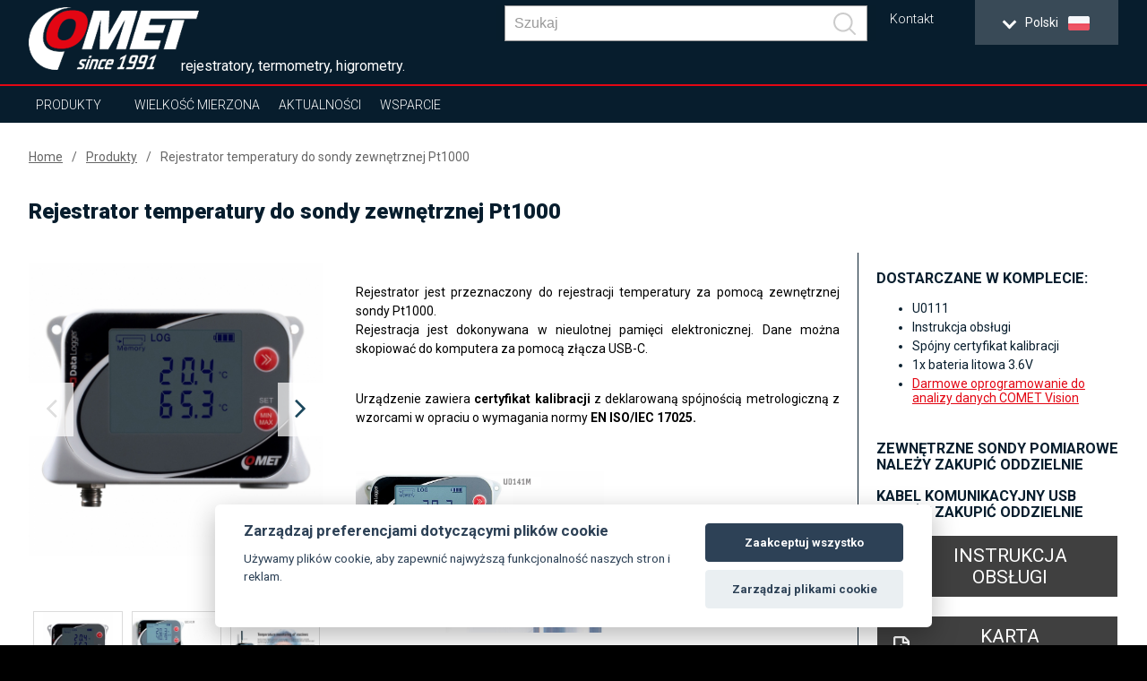

--- FILE ---
content_type: text/html; charset=UTF-8
request_url: https://www.cometsystem.pl/produkty/rejestrator-temperatury-do-sondy-zewnetrznej-pt1000/reg-u0111
body_size: 18397
content:
<!DOCTYPE html>
<html lang="pl" class="no-js">
<head>
    <meta charset="UTF-8">
        <title>Rejestrator temperatury do sondy zewnętrznej Pt1000 | COMET SYSTEM, s.r.o.</title>
        <meta name="keywords" content="">
        <meta name="description" content="">
    <script src="https://consent.spaneco.com/sc-cs.js" data-scid="3046e4ab-3d4d-473c-8bc3-594faea9f43a"></script>
    <meta http-equiv="X-UA-Compatible" content="IE=edge,chrome=1">
    <meta name="author" content="www.spaneco.com">
    <meta name="robots" content="ALL">
    <meta name="viewport" content="width=device-width, initial-scale=1">

    <!-- Comet africa google merchant -->

    <!-- favicon -->
    <link rel="shortcut icon" href="/design/img/favicon.ico" type="image/x-icon" sizes="16x16">
    <link rel="icon" href="/design/img/favicon.ico" type="image/x-icon">
    	<link href="/design/js/colorbox/colorbox.css" rel="stylesheet">

    <!-- css -->
    <link rel="stylesheet" href="/design/css/main.css?v=a44d0913e6f2be7652ccb45a53c7756e" type="text/css">
    <script type="text/javascript" src="/assets/js/dist/vendor.js?v=d136c564968275f830f73d28fd5171cd"></script>
    <script src="https://www.google.com/recaptcha/api.js?hl=pl" async defer></script>
    <script type="text/javascript" src="/design/js/vendor.js?v=1e43e45596a4d8135cc493186d2f484d"></script>
    <script type="text/javascript" src="/design/js/jquery.ellipsis.js"></script>
    <script type="text/javascript" src="/design/js/priority-nav.min.js?v=1"></script>
    <script type="text/javascript" src="/design/js/script.js?v=f6fa6553f521b0f878215f2a74babfab"></script>
    <script type="text/javascript" src="/assets/js/dist/main.js?v=86950c3e86a8bbdb1ad703cb7c57b7b0"></script>
 
    <script type="text/javascript">
        var lang = "pl";
        var _siteKey = "6LcBuRAUAAAAAKEY9kC1Pr2X2RaGpyxX2am3MsJC";
        var _translations = {
        	"send": "Wyślij",
        	"next": "[PL: Další]",
        	"more": "Więcej",
        };
    </script>



        <!-- ga analytics pl -->
    <script type="text/plain" data-cookiecategory="analytics">
        (function(i,s,o,g,r,a,m){i['GoogleAnalyticsObject']=r;i[r]=i[r]||function(){
                (i[r].q=i[r].q||[]).push(arguments)},i[r].l=1*new Date();a=s.createElement(o),
            m=s.getElementsByTagName(o)[0];a.async=1;a.src=g;m.parentNode.insertBefore(a,m)
        })(window,document,'script','https://www.google-analytics.com/analytics.js','ga');

        ga('create', 'UA-51551588-30', 'auto');
        ga('send', 'pageview');

    </script>

    <!-- Google Tag Manager -->
    <script>(function(w,d,s,l,i){w[l]=w[l]||[];w[l].push({'gtm.start':
                new Date().getTime(),event:'gtm.js'});var f=d.getElementsByTagName(s)[0],
            j=d.createElement(s),dl=l!='dataLayer'?'&l='+l:'';j.async=true;j.src=
            'https://www.googletagmanager.com/gtm.js?id='+i+dl;f.parentNode.insertBefore(j,f);
        })(window,document,'script','dataLayer','GTM-56N9WFC');</script>
    <!-- End Google Tag Manager -->


</head>

<body class="product-detail">
    <!-- Google Tag Manager (noscript) -->
    <noscript><iframe src="https://www.googletagmanager.com/ns.html?id=GTM-56N9WFC"
                      height="0" width="0" style="display:none;visibility:hidden"></iframe></noscript>
    <!-- End Google Tag Manager (noscript) -->


<div class="wrap-page">
    <!--[if lt IE 8]>
    <p class="browserupgrade">You are using an <strong>outdated</strong> browser. Please <a
            href="http://browsehappy.com/">upgrade
        your browser</a> to improve your experience.</p>
    <![endif]-->

    <div class="main-container">
        <div class="wrap-header-container">
            <div class="header-container">
                    <div class="wrap-header">
<header>
    <div class="wrap-header-items one">
        <div class="wrapper">
            <div class="header-items ">
                <div class="header-item wrap-logo">
                    <div class="logo">
                        <div class="wrap-img">
                                <a href="/"><img src="/design/img/logo.png" alt="logo"></a>
                        </div>
                    </div>
                </div>
                <div class="slogan">rejestratory, termometry, higrometry.</div>
                <div class="header-item wrap-lang-selector">
<div id="lang">
    <div class="set-lang">
        <span >
            <span class="lang-arrow">
                <i class="arrow down"></i>
            </span>
            <span class="lang-txt">English</span>
            <img src="/design/img/lang/en.png">
        </span>
        <span >
            <span class="lang-arrow">
                <i class="arrow down"></i>
            </span>
            <span class="lang-txt">Česky</span>
            <img src="/design/img/lang/cz.png">
        </span>
        <span >
            <span class="lang-txt">Africa</span>
            <img src="/design/img/lang/af.png">
        </span>
        <span >
            <span class="lang-arrow">
                <i class="arrow down"></i>
            </span>
            <span class="lang-txt">China</span>
            <img src="/design/img/lang/cn.png">
        </span>
        <span >
            <span class="lang-arrow">
                <i class="arrow down"></i>
            </span>
            <span class="lang-txt">Español</span>
            <img src="/design/img/lang/es.png">
        </span>
        <span >
            <span class="lang-arrow">
                <i class="arrow down"></i>
            </span>
            <span class="lang-txt">Français</span>
            <img src="/design/img/lang/fr.png">
        </span>
        <span >
            <span class="lang-arrow">
                <i class="arrow down"></i>
            </span>
            <span class="lang-txt">Magyar</span>
            <img src="/design/img/lang/hu.png">
        </span>
        <span class='active'>
            <span class="lang-arrow">
                <i class="arrow down"></i>
            </span>
            <span class="lang-txt">Polski</span>
            <img src="/design/img/lang/pl.png">
        </span>
        <span >
            <span class="lang-arrow">
                <i class="arrow down"></i>
            </span>
            <span class="lang-txt">Sweden</span>
            <img src="/design/img/lang/se.png">
        </span>
        <span >
            <span class="lang-txt">USA</span>
            <img src="/design/img/lang/us.png">
        </span>
        <span >
            <span class="lang-arrow">
                 <i class="arrow down"></i>
            </span>
            <span class="lang-txt">UAE</span>
            <img src="/design/img/lang/ae.png">
        </span>

    </div>
    <ul>
        <li  >
            <a href="https://www.cometsystem.com?product_redirect=u0111"><span class="lang-txt">English</span><img src="/design/img/lang/en.png" alt="English"></a>
        </li>
        <li  >
            <a href="https://www.cometsystem.cz?product_redirect=u0111"><span class="lang-txt">Česky</span><img src="/design/img/lang/cz.png" alt="Česky"></a>
        </li>
        <li  >
            <a href="https://www.comet-africa.com?product_redirect=u0111"><span class="lang-txt">Africa</span><img src="/design/img/lang/af.png" alt="Africa"></a>
        </li>
        <li  >
            <a href="https://www.cometsystem.cn?product_redirect=u0111"><span class="lang-txt">China</span><img src="/design/img/lang/cn.png" alt="China"></a>
        </li>
        <li  >
            <a href="https://www.cometsystem.es?product_redirect=u0111"><span class="lang-txt">Español</span><img src="/design/img/lang/es.png" alt="Español"></a>
        </li>
        <li  >
            <a href="https://www.cometsystem.fr?product_redirect=u0111"><span class="lang-txt">Français</span><img src="/design/img/lang/fr.png" alt="Français"></a>
        </li>
        <li  >
            <a href="https://www.comet-adatgyujtok.hu?product_redirect=u0111"><span class="lang-txt">Magyar</span><img src="/design/img/lang/hu.png" alt="Magyar"></a>
        </li>
        <li class='active' >
            <a href="https://www.cometsystem.pl?product_redirect=u0111"><span class="lang-txt">Polski</span><img src="/design/img/lang/pl.png" alt="Polski"></a>
        </li>
        <li  >
            <a href="https://www.cometsystem.se?product_redirect=u0111"><span class="lang-txt">Sweden</span><img src="/design/img/lang/se.png" alt="Sweden"></a>
        </li>
        <li  >
            <a href="https://www.comet-america.com?product_redirect=u0111"><span class="lang-txt">USA</span><img src="/design/img/lang/us.png" alt="USA"></a>
        </li>
        <li >
            <a href="https://www.comet-uae.com?product_redirect=u0111"><span class="lang-txt">UAE</span><img src="/design/img/lang/ae.png" alt="UAE"></a>
        </li>
    </ul>
</div>                </div>
                <div class="header-item wrap-hamburger">
                    <a class="hamburger-icon" href="#" title="Menu">
                        <span class="line line-1"></span>
                        <span class="line line-2"></span>
                        <span class="line line-3"></span>
                    </a>
                </div>
                <div class="header-item wrap-top-menu-min">
<ul class="menu-min">
	<li>
		<a href="/contact" title="Kontakt">Kontakt</a>
	</li>
</ul>
                </div>

                <div class="header-item wrap-baskets">
                </div>

                <div class="header-item wrap-search">
<div class="main-nav__item main-nav__item--search js-search" v-cloak @click="triggerBodyClass(true)" v-click-outside="removeBodyClass" ref="search">
    <a href="#" class="main-nav__link" onclick="event.preventDefault()">
        <svg viewBox="0 0 24.581 24.582" class="header__zoom">
            <path d="M24.288 22.875l-5.509-5.51C22.227 13.201 22.005 7 18.107 3.103c-4.137-4.137-10.868-4.137-15.005 0-4.137 4.137-4.137 10.868 0 15.004 3.898 3.898 10.098 4.12 14.262.672l5.51 5.51a.999.999 0 101.414-1.414zM4.517 16.693c-3.357-3.357-3.357-8.818 0-12.176 3.357-3.357 8.819-3.357 12.176 0 3.357 3.357 3.357 8.819 0 12.176-3.358 3.357-8.819 3.357-12.176 0z"></path>
        </svg>
    </a>
    <div class="header__search">
        <div class="wrapper">
            <div class="row center middle">
                <form class="header__bar js-nav-header__form" method="get" :action="`/search.php?sw=${ q }`">
                    <input type="text" class="header__input js-header__input" name="q" placeholder="Szukaj" v-model="q" @input="getSearchResults($event.target.value)" autocomplete="off" ref="input">
                    <button class="header__submit" type="submit">
                        <svg class="header__zoom" viewBox="0 0 24.581 24.582">
                            <path d="M24.288 22.875l-5.509-5.51C22.227 13.201 22.005 7 18.107 3.103c-4.137-4.137-10.868-4.137-15.005 0-4.137 4.137-4.137 10.868 0 15.004 3.898 3.898 10.098 4.12 14.262.672l5.51 5.51a.999.999 0 101.414-1.414zM4.517 16.693c-3.357-3.357-3.357-8.818 0-12.176 3.357-3.357 8.819-3.357 12.176 0 3.357 3.357 3.357 8.819 0 12.176-3.358 3.357-8.819 3.357-12.176 0z"></path>
                        </svg>
                    </button>
                    <div class="header-autosuggest">
                        <p class="header-autosuggest__txt" v-if="txt">{{ txt }}</p>
                        <div class="header-autosuggest__content" v-else>
                            <article class="header-autosuggest__section" v-for="suggestion in suggestions">
                                <div class="header-autosuggest__header">
                                    <span class="header-autosuggest__heading">{{ suggestion.title }}</span>
                                    <span class="header-autosuggest__line"></span>
                                </div>
                                <div class="header-autosuggest__row">
                                    <a class="header-autosuggest__item" :href="item.slug" v-for="item in suggestion.items" :title="item.title">
                                        <span class="header-autosuggest__photo">
                                            <img class="header-autosuggest__img" :src="item.photo" :alt="item.title" v-if="item.photo">
                                        </span>
                                        <span class="header-autosuggest__link">{{ item.title }}</span>
                                    </a>
                                </div>
                            </article>
                        </div>
                        <a class="header-autosuggest__bottom" v-if="counter"  :href="`/search.php?q=${ q }`">
                            <span class="header-autosuggest__more">Pokaż wszystkie wyniki</span>
                        </a>
                    </div>
                </form>
            </div>
        </div>
    </div>
</div>
                </div>
                <div class="js-header-member">
                </div>
            </div>
        </div>
    </div>
    <div class="wrap-header-items three"></div>
    <div class="wrap-header-items four">
        <div class="wrapper">
            <div class="header-items">
                <div class="header-item wrap-nav">
                    <nav class="nav-collapse">
                        <div class="wrap-nav-collapse-content">
                            <div class="mob-menu mob-menu-header"></div>
                            <div class="wrap-search">
<div class="main-nav__item main-nav__item--search js-search" v-cloak @click="triggerBodyClass(true)" v-click-outside="removeBodyClass" ref="search">
    <a href="#" class="main-nav__link" onclick="event.preventDefault()">
        <svg viewBox="0 0 24.581 24.582" class="header__zoom">
            <path d="M24.288 22.875l-5.509-5.51C22.227 13.201 22.005 7 18.107 3.103c-4.137-4.137-10.868-4.137-15.005 0-4.137 4.137-4.137 10.868 0 15.004 3.898 3.898 10.098 4.12 14.262.672l5.51 5.51a.999.999 0 101.414-1.414zM4.517 16.693c-3.357-3.357-3.357-8.818 0-12.176 3.357-3.357 8.819-3.357 12.176 0 3.357 3.357 3.357 8.819 0 12.176-3.358 3.357-8.819 3.357-12.176 0z"></path>
        </svg>
    </a>
    <div class="header__search">
        <div class="wrapper">
            <div class="row center middle">
                <form class="header__bar js-nav-header__form" method="get" :action="`/search.php?sw=${ q }`">
                    <input type="text" class="header__input js-header__input" name="q" placeholder="Szukaj" v-model="q" @input="getSearchResults($event.target.value)" autocomplete="off" ref="input">
                    <button class="header__submit" type="submit">
                        <svg class="header__zoom" viewBox="0 0 24.581 24.582">
                            <path d="M24.288 22.875l-5.509-5.51C22.227 13.201 22.005 7 18.107 3.103c-4.137-4.137-10.868-4.137-15.005 0-4.137 4.137-4.137 10.868 0 15.004 3.898 3.898 10.098 4.12 14.262.672l5.51 5.51a.999.999 0 101.414-1.414zM4.517 16.693c-3.357-3.357-3.357-8.818 0-12.176 3.357-3.357 8.819-3.357 12.176 0 3.357 3.357 3.357 8.819 0 12.176-3.358 3.357-8.819 3.357-12.176 0z"></path>
                        </svg>
                    </button>
                    <div class="header-autosuggest">
                        <p class="header-autosuggest__txt" v-if="txt">{{ txt }}</p>
                        <div class="header-autosuggest__content" v-else>
                            <article class="header-autosuggest__section" v-for="suggestion in suggestions">
                                <div class="header-autosuggest__header">
                                    <span class="header-autosuggest__heading">{{ suggestion.title }}</span>
                                    <span class="header-autosuggest__line"></span>
                                </div>
                                <div class="header-autosuggest__row">
                                    <a class="header-autosuggest__item" :href="item.slug" v-for="item in suggestion.items" :title="item.title">
                                        <span class="header-autosuggest__photo">
                                            <img class="header-autosuggest__img" :src="item.photo" :alt="item.title" v-if="item.photo">
                                        </span>
                                        <span class="header-autosuggest__link">{{ item.title }}</span>
                                    </a>
                                </div>
                            </article>
                        </div>
                        <a class="header-autosuggest__bottom" v-if="counter"  :href="`/search.php?q=${ q }`">
                            <span class="header-autosuggest__more">Pokaż wszystkie wyniki</span>
                        </a>
                    </div>
                </form>
            </div>
        </div>
    </div>
</div>
                                <div class="clear"></div>
                            </div>
<ul class="menu-container">
    <li  class="sub ">
        <a href="/produkty">Produkty</a>
        <ul class="sub-nav">
            <li class="select-product-li"><a href="/produkty" class="select-product-btn"><span>Wybierz produkt</span></a></li> 
            <li>
                <a href="/produkty/przetworniki">Przetworniki</a>
                <div class="sub-nav-content">
                                                                                    <div class="item-1">
                        <p style="font-size: 24px; "><strong>Przetworniki</strong></p>
                        <p><p>● Dokładny pomiar temperatury, wilgotności, punktu rosy, ciśnienia atmosferycznego, zdarzeń dwustanowych i stężenia CO<sub>2</sub> <br />● Rozmaite rodzaje wyjść jak 4–20 mA, 0-10 V, RS232/485, ethernet (PoE w wybranych modelach) <br />● Konstrukcja przemysłowa ze zintegrowanymi czujnikami, sondami zewnętrznymi lub kanałowymi (stopień ochrony do IP65) <br />● Wersja pomieszczeniowa<br />● Wersja ATEX dla atmosfer zagrożonych wybuchem (strefa 2) w wybranych modelach <br />● Wyjścia przekaźnikowe 250Vac /8A lub 50V w wybranych modelach</p></p>
                                            </div>
                    <div class="clear"></div>
                </div>
            </li>
            <li>
                <a href="/produkty/urzadzenia-bezprzewodowe">Urządzenia bezprzewodowe</a>
                <div class="sub-nav-content">
                                                                                    <div class="item-1">
                        <p style="font-size: 24px; "><strong>Urządzenia bezprzewodowe</strong></p>
                        <p><p>● Technologia Sigfox lub GSM<br />● Dokładny pomiar temperatury, wilgotności, punktu rosy, zdarzeń dwustanowych <br />● Pamięć nieulotna (rejestratory mobilne GSM) <br />● Różne sposoby sygnalizacji alarmu (np. SMS, e-mail, wizualnie) <br />● Wytrzymała konstrukcja <br />● Oprogramowanie i chmura obliczeniowa do analizy i przechowyania danych<br /><br /></p></p>
                                            </div>
                    <div class="clear"></div>
                </div>
            </li>
            <li>
                <a href="/produkty/rejestratory">Rejestratory</a>
                <div class="sub-nav-content">
                                                                                    <div class="item-1">
                        <p style="font-size: 24px; "><strong>Rejestratory</strong></p>
                        <p><p>● Dokładny pomiar temperatury, wilgotności, punktu rosy, sygnałów analogowych 4–20 mA, 0–5 V, 0–10 V, impulsów, zdarzeń<br /> ● Pamięć nieulotna<br /> ● Sygnalizacja stanów alarmowych<br /> ● Oprogramowanie do analizy danych na komputer<br /> ● Interfejsy komunikacyjne - USB, modem GSM<br /> ● Wytrzymała konstrukcja ze zintegrowanymi  czujnikami i sondami zewnętrznymi (stopień ochrony do IP67)<br /> ● Długi czas pracy na baterii</p></p>
                                            </div>
                    <div class="clear"></div>
                </div>
            </li>
            <li>
                <a href="/produkty/rejestratory-z-drukarka">Rejestratory z drukarką</a>
                <div class="sub-nav-content">
                                                                                    <div class="item-1">
                        <p style="font-size: 24px; "><strong>Rejestratory z drukarką</strong></p>
                        <p><p>● Dokładny pomiar temperatury i zdarzeń dwustanowych<br /> ● Pamięć nieulotna<br /> ● Sygnalizacja stanów alarmowych<br /> ● Wbudowana drukarka termiczna<br /> ● Interfejsy komunikacyjne - USB, modem GSM<br /> ● Oprogramowanie do analizy danych na komputer</p></p>
                                            </div>
                    <div class="clear"></div>
                </div>
            </li>
            <li>
                <a href="/produkty/urzadzenia-przenosne">Urządzenia przenośne</a>
                <div class="sub-nav-content">
                                                                                    <div class="item-1">
                        <p style="font-size: 24px; "><strong>Urządzenia przenośne</strong></p>
                        <p><p>● Dokładny pomiar temperatury, wilgotnosci, punktu rosy, ciśnienia atmosferycznego, zdarzeń dwustanowych, impulsów, sygnałów analogowych 4–20 mA, 0–5 V, 0–10 V oraz stężenia CO<sub>2</sub><br /> ● Pamięć nieulotna<br /> ● Akustyczna i optyczna sygnalizacja stanów alarmowych<br /> ● Konfiguracja za pomocą klawiatury <br /> ● Rozmaite interfejsy komunikacyjne - USB, RS232, ethernet<br /> ● Oprogramowanie do analizy danych na komputer<br /> ● Zasilanie bateryjne<br /> ● Podświetlany wyświetlacz</p></p>
                                            </div>
                    <div class="clear"></div>
                </div>
            </li>
            <li>
                <a href="/produkty/systemy-monitoringu">Systemy monitoringu</a>
                <div class="sub-nav-content">
                                                                                    <div class="item-1">
                        <p style="font-size: 24px; "><strong>Systemy monitoringu</strong></p>
                        <p><p>● Dokładny pomiar temperatury (Pt1000, Ni1000, termopary i termistory), napięcia i prądu, zdarzeń dwustanowych, rezystancji, częstotliwości<br /> ● Pamięć nieulotna<br /> ● Akustyczna i optyczna sygnalizacja stanów alarmowych<br /> ● Rozmaite interfejsy komunikacyjne - USB, RS232/485, ethernet<br /> ● Oprogramowanie do analizy danych na komputer</p></p>
                                            </div>
                    <div class="clear"></div>
                </div>
            </li>
            <li>
                <a href="/produkty/oprogramowanie">Oprogramowanie</a>
                <div class="sub-nav-content">
                                                                                    <div class="item-1">
                        <p style="font-size: 24px; "><strong>Oprogramowanie do analizy i konfiguracji</strong></p>
                        <p><p>● Konfiguracja urządzeń <br /> ● Przechowywanie danych <br /> ● Analiza danych – wykresy, tabele, wskazania online<br /> ● Monitoring 24/7 (powiadomienia SMS / e-mail)</p></p>
                                            </div>
                    <div class="clear"></div>
                </div>
            </li>
            <li>
                <a href="/produkty/sondy-temperatury">Sondy temperatury</a>
                <div class="sub-nav-content">
                                                                                    <div class="item-1">
                        <p style="font-size: 24px; "><strong>Sondy temperatury</strong></p>
                        <p><p>● Rozmaite typy sond (Pt1000, Ni1000, termopary, DiGi)<br /> ● Rozmaite zakresy pomiarowe<br /> ● Konstrukcja dla każdego zastosowania</p></p>
                                            </div>
                    <div class="clear"></div>
                </div>
            </li>
            <li>
                <a href="/produkty/radiation-shield-cometeo">Radiation shield COMETEO</a>
                <div class="sub-nav-content">
                                                                                    <div class="item-1">
                        <p style="font-size: 24px; "><strong>Osłona meteorologiczna COMETEO</strong></p>
                        <p><p>Dla lepszej ochrony i dokładniejszych pomiarów<br />● aktywnie wentylowana osłona COMETEO<br />● pasywnie wentylowana osłona COMETEO<br />● rozwiązania dedykowane dla rolnictwa</p></p>
                                            </div>
                    <div class="clear"></div>
                </div>
            </li>
        </ul>
    </li>
    <li class="sub">
        <a href="#">Wielkość mierzona</a>
        <ul class="sub-nav huge">
								<li>
										<a href="/produkty?p_100=1">Temperatura</a>
								</li>
								<li>
										<a href="/produkty?p_101=1">Wilgotność względna</a>
								</li>
								<li>
										<a href="/produkty?p_102=1">Wielkości wyliczane (punkt rosy…)</a>
								</li>
								<li>
										<a href="/produkty?p_103=1">Stężenie CO2</a>
								</li>
								<li>
										<a href="/produkty?p_104=1">Ciśnienie atmosferyczne</a>
								</li>
								<li>
										<a href="/produkty?p_106=1">Prąd</a>
								</li>
								<li>
										<a href="/produkty?p_107=1">Napięcie</a>
								</li>
								<li>
										<a href="/produkty?p_108=1">Sygnały dwustanowe</a>
								</li>
								<li>
										<a href="/produkty?p_109=1">Impulsy</a>
								</li>
								<li>
										<a href="/produkty?p_110=1">Częstotliwość</a>
								</li>
								<li>
										<a href="/produkty?p_111=1">Rezystancja</a>
								</li>
								<li>
										<a href="/produkty?p_112=1">Rejestracja zdarzeń</a>
								</li>
        </ul>
    </li>

    <li  >
        <a href="/aktualnosci">Aktualności</a>
    </li>
    <li class="sub">
        <a href="/wsparcie">Wsparcie</a>
        <ul class="sub-nav huge">
                <li>
                    <a href="/wsparcie/kalibracja-przyrzadow-comet-q-a">Kalibracja przyrządów COMET - Q &amp; A</a>
                </li>
            <li><a href="/download" title="Pliki do pobrania">Katalogi</a></li>
            <li><a href="/wsparcie#znajdz-instrukcje-obslugi" title="Znajdź instrukcję obsługi">Znajdź instrukcję obsługi</a></li>
        </ul>
    </li>
    <li>
    </li>
</ul>
<ul class="menu-min">
	<li>
		<a href="/contact" title="Kontakt">Kontakt</a>
	</li>
</ul>
<div id="lang">
    <div class="set-lang">
        <span >
            <span class="lang-arrow">
                <i class="arrow down"></i>
            </span>
            <span class="lang-txt">English</span>
            <img src="/design/img/lang/en.png">
        </span>
        <span >
            <span class="lang-arrow">
                <i class="arrow down"></i>
            </span>
            <span class="lang-txt">Česky</span>
            <img src="/design/img/lang/cz.png">
        </span>
        <span >
            <span class="lang-txt">Africa</span>
            <img src="/design/img/lang/af.png">
        </span>
        <span >
            <span class="lang-arrow">
                <i class="arrow down"></i>
            </span>
            <span class="lang-txt">China</span>
            <img src="/design/img/lang/cn.png">
        </span>
        <span >
            <span class="lang-arrow">
                <i class="arrow down"></i>
            </span>
            <span class="lang-txt">Español</span>
            <img src="/design/img/lang/es.png">
        </span>
        <span >
            <span class="lang-arrow">
                <i class="arrow down"></i>
            </span>
            <span class="lang-txt">Français</span>
            <img src="/design/img/lang/fr.png">
        </span>
        <span >
            <span class="lang-arrow">
                <i class="arrow down"></i>
            </span>
            <span class="lang-txt">Magyar</span>
            <img src="/design/img/lang/hu.png">
        </span>
        <span class='active'>
            <span class="lang-arrow">
                <i class="arrow down"></i>
            </span>
            <span class="lang-txt">Polski</span>
            <img src="/design/img/lang/pl.png">
        </span>
        <span >
            <span class="lang-arrow">
                <i class="arrow down"></i>
            </span>
            <span class="lang-txt">Sweden</span>
            <img src="/design/img/lang/se.png">
        </span>
        <span >
            <span class="lang-txt">USA</span>
            <img src="/design/img/lang/us.png">
        </span>
        <span >
            <span class="lang-arrow">
                 <i class="arrow down"></i>
            </span>
            <span class="lang-txt">UAE</span>
            <img src="/design/img/lang/ae.png">
        </span>

    </div>
    <ul>
        <li  >
            <a href="https://www.cometsystem.com?product_redirect=u0111"><span class="lang-txt">English</span><img src="/design/img/lang/en.png" alt="English"></a>
        </li>
        <li  >
            <a href="https://www.cometsystem.cz?product_redirect=u0111"><span class="lang-txt">Česky</span><img src="/design/img/lang/cz.png" alt="Česky"></a>
        </li>
        <li  >
            <a href="https://www.comet-africa.com?product_redirect=u0111"><span class="lang-txt">Africa</span><img src="/design/img/lang/af.png" alt="Africa"></a>
        </li>
        <li  >
            <a href="https://www.cometsystem.cn?product_redirect=u0111"><span class="lang-txt">China</span><img src="/design/img/lang/cn.png" alt="China"></a>
        </li>
        <li  >
            <a href="https://www.cometsystem.es?product_redirect=u0111"><span class="lang-txt">Español</span><img src="/design/img/lang/es.png" alt="Español"></a>
        </li>
        <li  >
            <a href="https://www.cometsystem.fr?product_redirect=u0111"><span class="lang-txt">Français</span><img src="/design/img/lang/fr.png" alt="Français"></a>
        </li>
        <li  >
            <a href="https://www.comet-adatgyujtok.hu?product_redirect=u0111"><span class="lang-txt">Magyar</span><img src="/design/img/lang/hu.png" alt="Magyar"></a>
        </li>
        <li class='active' >
            <a href="https://www.cometsystem.pl?product_redirect=u0111"><span class="lang-txt">Polski</span><img src="/design/img/lang/pl.png" alt="Polski"></a>
        </li>
        <li  >
            <a href="https://www.cometsystem.se?product_redirect=u0111"><span class="lang-txt">Sweden</span><img src="/design/img/lang/se.png" alt="Sweden"></a>
        </li>
        <li  >
            <a href="https://www.comet-america.com?product_redirect=u0111"><span class="lang-txt">USA</span><img src="/design/img/lang/us.png" alt="USA"></a>
        </li>
        <li >
            <a href="https://www.comet-uae.com?product_redirect=u0111"><span class="lang-txt">UAE</span><img src="/design/img/lang/ae.png" alt="UAE"></a>
        </li>
    </ul>
</div>                            <div class="mob-menu mob-baskets">
                            </div>
                        </div>
                    </nav>
                </div>
            </div>
        </div>
    </div>

    <div class="clear"></div>
</header>

<script>
    document.addEventListener('DOMContentLoaded', function () {
      if(window.innerWidth < 1024) {
        var $subLi = document.querySelectorAll('.sub > a')
        $subLi.forEach(function (item) {
          item.addEventListener('click', function (e) {
            e.preventDefault();
          })
        })
      }
    })
</script>
                    </div>
            </div>
        </div>
        <script>
          $(document).ready(function() {

          });
        </script>

        <!-- #main-container -->
        <div class="content-container">
	<section class="product-detail js-product-detail"
             data-gtm='{
                "name": "Rejestrator temperatury do sondy zewnętrznej Pt1000",
                "id": "U0111",
                "price": "",
                "list": "140"
        }'

    >
		<article class="breadcrumbs">
			<div class="wrapper">
				<ul class="breadcrumbs__menu">
					<li class="breadcrumbs__item"><a class="breadcrumbs__link" href="/">Home</a></li>
					<li class="breadcrumbs__item"><a class="breadcrumbs__link" href="/produkty">Produkty</a></li>
					<li class="breadcrumbs__item"><a class="breadcrumbs__link breadcrumbs__link--active" href="">Rejestrator temperatury do sondy zewnętrznej Pt1000</a></li>
				</ul>
			</div>
		</article>
		<article class="product-detail__top">
			<div class="wrapper">
				<h1 class="product-detail__title">Rejestrator temperatury do sondy zewnętrznej Pt1000</h1>
				<div class="row">
					<section class="product-detail__top-galleries ">
						<div class="slick-slider--before-init product-detail__top-slider js-product-detail__top-slider">
								<a data-rel="ref-gall-1" class="ref-gall product-detail__top-slider__item" href="/userfiles/fotogalerie/1416/u0111_big.jpg">
									<div class="product-detail__top-slider__picture">
										<img class="js-lazy__img product-detail__top-slider__img" src="/design/img/ripple.svg" data-img-src="/userfiles/fotogalerie/1416/u0111_big.jpg" alt="Rejestrator temperatury do sondy zewnętrznej Pt1000">
									</div>
								</a>
								<a data-rel="ref-gall-1" class="ref-gall product-detail__top-slider__item" href="/userfiles/fotogalerie/1416/ultra-cold-vaccine-monitoring_big.jpg">
									<div class="product-detail__top-slider__picture">
										<img class="js-lazy__img product-detail__top-slider__img" src="/design/img/ripple.svg" data-img-src="/userfiles/fotogalerie/1416/ultra-cold-vaccine-monitoring_big.jpg" alt="Rejestrator temperatury do sondy zewnętrznej Pt1000">
									</div>
								</a>
								<a data-rel="ref-gall-1" class="ref-gall product-detail__top-slider__item" href="/userfiles/fotogalerie/1416/vaccine-monitoring_big.jpg">
									<div class="product-detail__top-slider__picture">
										<img class="js-lazy__img product-detail__top-slider__img" src="/design/img/ripple.svg" data-img-src="/userfiles/fotogalerie/1416/vaccine-monitoring_big.jpg" alt="Rejestrator temperatury do sondy zewnętrznej Pt1000">
									</div>
								</a>
						</div>
						<div class="slick-slider--before-init product-detail__top-thumbs js-product-detail__top-thumbs mb-50">
							<a data-rel="ref-gall-2" class="ref-gall product-detail__top-thumbs__item" href="/userfiles/fotogalerie/1416/u0111_big.jpg">
								<div class="product-detail__top-thumbs__picture">
									<img class="js-lazy__img product-detail__top-thumbs__img" src="/design/img/ripple.svg" data-img-src="/userfiles/fotogalerie/1416/u0111.jpg" alt="Rejestrator temperatury do sondy zewnętrznej Pt1000">
								</div>
							</a>
							<a data-rel="ref-gall-2" class="ref-gall product-detail__top-thumbs__item" href="/userfiles/fotogalerie/1416/ultra-cold-vaccine-monitoring_big.jpg">
								<div class="product-detail__top-thumbs__picture">
									<img class="js-lazy__img product-detail__top-thumbs__img" src="/design/img/ripple.svg" data-img-src="/userfiles/fotogalerie/1416/ultra-cold-vaccine-monitoring.jpg" alt="Rejestrator temperatury do sondy zewnętrznej Pt1000">
								</div>
							</a>
							<a data-rel="ref-gall-2" class="ref-gall product-detail__top-thumbs__item" href="/userfiles/fotogalerie/1416/vaccine-monitoring_big.jpg">
								<div class="product-detail__top-thumbs__picture">
									<img class="js-lazy__img product-detail__top-thumbs__img" src="/design/img/ripple.svg" data-img-src="/userfiles/fotogalerie/1416/vaccine-monitoring.jpg" alt="Rejestrator temperatury do sondy zewnętrznej Pt1000">
								</div>
							</a>
						</div>
					</section>
					<section class="product-detail__top-container">
						<div class="product-detail__top-content">
							<div class="wrap-text admin-perex">
								<p></p>
								<p><p style="text-align: justify;">Rejestrator jest przeznaczony do rejestracji temperatury za pomocą zewnętrznej sondy Pt1000.<br />Rejestracja jest dokonywana w nieulotnej pamięci elektronicznej. Dane można skopiować do komputera za pomocą złącza USB-C.</p>
<p style="text-align: justify;"><br />Urządzenie zawiera<strong> certyfikat kalibracji</strong> z deklarowaną spójnością metrologiczną z wzorcami w opraciu o wymagania normy <strong>EN ISO/IEC 17025.</strong></p>
<p> </p>
<p style="text-align: justify;"><img src="/userfiles/ultra-cold-vaccine-monitoring.jpg" alt="" width="277" height="180" /></p></p>
							</div>


							<ul class="product-detail__top-params col-xs-12 mb-30">
								<li class="product-detail__top-params__param">
									<div class="product-detail__top-params__param-name">kod</div>
									<div class="product-detail__top-params__param-value">U0111</div>
								</li>
																								<li class="product-detail__top-params__param">
									<div class="product-detail__top-params__param-name">Gwarancja</div>
									<div class="product-detail__top-params__param-value">3 lata</div>
								</li>
							</ul>



								<div class="product-detail__top-buttons mb-30">
								</div>


								<div class="col-xs-12 mb-30">
									<a class="more" href="/product_request.php?product=1077">Send request</a><br>
								</div>
						</div>
						<aside class="product-detail__top-aside">
																					<h3 class="product-detail__top-aside__title">Dostarczane w komplecie:</h3>
							<ul class="product-detail__top-aside__menu mb-40" >
								<li class="product-detail__top-aside__menu-item">U0111</li>
								<li class="product-detail__top-aside__menu-item">
										Instrukcja obsługi
								</li>
								<li class="product-detail__top-aside__menu-item">
										Spójny certyfikat kalibracji
								</li>
								<li class="product-detail__top-aside__menu-item">
										1x bateria litowa 3.6V
								</li>
								<li class="product-detail__top-aside__menu-item">
										<a href="https://www.cometsystem.pl/produkty/comet-vision-oprogramowanie-analityczne-do-rejestratorow-i-multiloggerow/reg-cv">Darmowe oprogramowanie do analizy danych COMET Vision</a>
								</li>
							</ul>

														<div>
								<h3 class="product-detail__top-aside__title">Zewnętrzne sondy pomiarowe należy zakupić oddzielnie</h3>
								<h3 class="product-detail__top-aside__title">Kabel komunikacyjny USB należy zakupić oddzielnie</h3>
							</div>

							<a class="btn btn--grey btn--grey--reversed product-detail__top-aside__pdf mb-20" target="_blank" href="/userfiles/dokumenty_menu/54/ie-lgr-uxxxx-21.pdf">
								<svg class="product-detail__top-aside__pdf-svg" xmlns="http://www.w3.org/2000/svg" width="50px" height="50px" viewBox="0 0 592.441 776.689"><path d="M566.089 148.512L438.816 21.238C425.164 7.586 406.656-.152 387.39-.152H77.776C37.576 0 4.961 32.615 4.961 72.815v631.061c0 40.199 32.615 72.814 72.815 72.814h436.887c40.201 0 72.814-32.615 72.814-72.814V200.089c.001-19.266-7.735-37.925-21.388-51.577zm-57.341 45.66H393.306V78.731l115.442 115.441zM77.776 703.875V72.815h242.715V230.58a36.32 36.32 0 0 0 36.408 36.408h157.764v436.888H77.776zm379.546-217.989c-18.506-18.203-71.297-13.197-97.691-9.86-26.092-15.928-43.537-37.924-55.826-70.235 5.918-24.424 15.322-61.589 8.193-84.95-6.373-39.745-57.342-35.801-64.624-8.95-6.674 24.423-.606 58.403 10.619 101.788-15.17 36.256-37.773 84.95-53.701 112.863-30.339 15.624-71.297 39.744-77.365 70.084-5.006 23.968 39.441 83.736 115.441-47.33 33.98-11.226 70.995-25.029 103.761-30.491 28.672 15.474 62.195 25.789 84.646 25.789 38.683-.001 42.476-42.779 26.547-58.708zm-300.511 118.02c7.736-20.782 37.166-44.751 46.116-53.094-28.823 45.965-46.116 54.156-46.116 53.094zm123.784-289.134c11.226 0 10.164 48.695 2.731 61.893-6.675-21.087-6.523-61.893-2.731-61.893zM243.581 521.99c14.715-25.637 27.306-56.128 37.469-82.978 12.591 22.906 28.672 41.262 45.66 53.853-31.552 6.522-59.009 19.872-83.129 29.125zm199.633-7.584s-7.584 9.102-56.582-11.833c53.246-3.945 62.043 8.191 56.582 11.833z"></path></svg>
								<span class="product-detail__top-aside__pdf-txt">Instrukcja obsługi</span>
							</a>

							<a class="btn btn--grey btn--grey--reversed product-detail__top-aside__pdf mb-20" target="_blank" href="/pdf/u0111">
								<svg class="product-detail__top-aside__pdf-svg" xmlns="http://www.w3.org/2000/svg" width="50px" height="50px" viewBox="0 0 592.441 776.689"><path d="M566.089 148.512L438.816 21.238C425.164 7.586 406.656-.152 387.39-.152H77.776C37.576 0 4.961 32.615 4.961 72.815v631.061c0 40.199 32.615 72.814 72.815 72.814h436.887c40.201 0 72.814-32.615 72.814-72.814V200.089c.001-19.266-7.735-37.925-21.388-51.577zm-57.341 45.66H393.306V78.731l115.442 115.441zM77.776 703.875V72.815h242.715V230.58a36.32 36.32 0 0 0 36.408 36.408h157.764v436.888H77.776zm379.546-217.989c-18.506-18.203-71.297-13.197-97.691-9.86-26.092-15.928-43.537-37.924-55.826-70.235 5.918-24.424 15.322-61.589 8.193-84.95-6.373-39.745-57.342-35.801-64.624-8.95-6.674 24.423-.606 58.403 10.619 101.788-15.17 36.256-37.773 84.95-53.701 112.863-30.339 15.624-71.297 39.744-77.365 70.084-5.006 23.968 39.441 83.736 115.441-47.33 33.98-11.226 70.995-25.029 103.761-30.491 28.672 15.474 62.195 25.789 84.646 25.789 38.683-.001 42.476-42.779 26.547-58.708zm-300.511 118.02c7.736-20.782 37.166-44.751 46.116-53.094-28.823 45.965-46.116 54.156-46.116 53.094zm123.784-289.134c11.226 0 10.164 48.695 2.731 61.893-6.675-21.087-6.523-61.893-2.731-61.893zM243.581 521.99c14.715-25.637 27.306-56.128 37.469-82.978 12.591 22.906 28.672 41.262 45.66 53.853-31.552 6.522-59.009 19.872-83.129 29.125zm199.633-7.584s-7.584 9.102-56.582-11.833c53.246-3.945 62.043 8.191 56.582 11.833z"></path></svg>
								<span class="product-detail__top-aside__pdf-txt">KARTA KATALOGOWA</span>
							</a>

							<div>
								<a class="btn btn--grey btn--grey--reversed product-detail__top-aside__pdf mb-20" target="_blank" href="/userfiles/dokumenty_menu/3/comet_catalogue_dataloggers_eng.pdf">
									<svg class="product-detail__top-aside__pdf-svg" xmlns="http://www.w3.org/2000/svg" width="50px" height="50px" viewBox="0 0 592.441 776.689"><path d="M566.089 148.512L438.816 21.238C425.164 7.586 406.656-.152 387.39-.152H77.776C37.576 0 4.961 32.615 4.961 72.815v631.061c0 40.199 32.615 72.814 72.815 72.814h436.887c40.201 0 72.814-32.615 72.814-72.814V200.089c.001-19.266-7.735-37.925-21.388-51.577zm-57.341 45.66H393.306V78.731l115.442 115.441zM77.776 703.875V72.815h242.715V230.58a36.32 36.32 0 0 0 36.408 36.408h157.764v436.888H77.776zm379.546-217.989c-18.506-18.203-71.297-13.197-97.691-9.86-26.092-15.928-43.537-37.924-55.826-70.235 5.918-24.424 15.322-61.589 8.193-84.95-6.373-39.745-57.342-35.801-64.624-8.95-6.674 24.423-.606 58.403 10.619 101.788-15.17 36.256-37.773 84.95-53.701 112.863-30.339 15.624-71.297 39.744-77.365 70.084-5.006 23.968 39.441 83.736 115.441-47.33 33.98-11.226 70.995-25.029 103.761-30.491 28.672 15.474 62.195 25.789 84.646 25.789 38.683-.001 42.476-42.779 26.547-58.708zm-300.511 118.02c7.736-20.782 37.166-44.751 46.116-53.094-28.823 45.965-46.116 54.156-46.116 53.094zm123.784-289.134c11.226 0 10.164 48.695 2.731 61.893-6.675-21.087-6.523-61.893-2.731-61.893zM243.581 521.99c14.715-25.637 27.306-56.128 37.469-82.978 12.591 22.906 28.672 41.262 45.66 53.853-31.552 6.522-59.009 19.872-83.129 29.125zm199.633-7.584s-7.584 9.102-56.582-11.833c53.246-3.945 62.043 8.191 56.582 11.833z"></path></svg>
									<span class="product-detail__top-aside__pdf-txt">Katalog</span>
								</a>
							</div>

							
							<div>
							</div>

						</aside>
					</section>
				</div>
			</div>
		</article>
		<article class="product-detail__nav-container">
			<nav class="product-detail__nav js-product-detail__nav">
				<div class="wrapper product-detail__nav-wrapper js-priorityNav">
					<ul class="product-detail__nav-menu">
						<li class="product-detail__nav-item">
							<a class="product-detail__nav-link" href="#tab_technical_data">Dane techniczne</a>
						</li>
						<li class="product-detail__nav-item" ><a class="product-detail__nav-link" href="#tab_description_12773">Własności</a></li>
						<li class="product-detail__nav-item"><a class="product-detail__nav-link" href="#tab_opt_access">Akcesoria opcjonalne</a></li>
						<li class="product-detail__nav-item"><a class="product-detail__nav-link" href="#tab_recommend">Polecamy</a></li>

																																																																										</ul>
				</div>
			</nav>
		</article>

		<article class="js-product-detail__panel product-detail__properties mb-40" id="tab_technical_data">
			<div class="wrapper">
				<h2 class="js-product-detail__panel-heading product-detail__panel-heading product-detail__subtitle">Dane techniczne</h2>
				<section class="js-product-detail__panel-content product-detail__panel-content product-detail__properties-panels">
													<div class="product-detail__properties-panel">
								<h3 class="product-detail__properties-panel__title">Wielkość mierzona</h3>
											<div class="product-detail__properties-panel__item">
												<span class="product-detail__properties-panel__value">
													Temperatura
												</span>
											</div>
							</div>
																																																<div class="product-detail__properties-panel">
							<h3 class="product-detail__properties-panel__title">SONDA TEMPERATURY - zewn. Pt1000</h3>
							<div class="product-detail__properties-panel__item">
								<span class="product-detail__properties-panel__name">Zakres pomiarowy temperatury</span>
								<span class="product-detail__properties-panel__value">-90 do +260°C</span>
							</div>
							<div class="product-detail__properties-panel__item">
								<span class="product-detail__properties-panel__name">Dokładność</span>
								<span class="product-detail__properties-panel__value">±0.2°C; ±0,2 % wart. mierzonej w zakresie +100 do +260 °C</span>
							</div>
							<div class="product-detail__properties-panel__item">
								<span class="product-detail__properties-panel__name">Rozdzielczość</span>
								<span class="product-detail__properties-panel__value">0.1°C</span>
							</div>
							<div class="product-detail__properties-panel__item">
								<span class="product-detail__properties-panel__name">Stała czasowa</span>
								<span class="product-detail__properties-panel__value">Zależna od typu sondy</span>
							</div>
						</div>
						<div class="product-detail__properties-panel">
							<h3 class="product-detail__properties-panel__title">PARAMETRY OGÓLNE</h3>
							<div class="product-detail__properties-panel__item">
								<span class="product-detail__properties-panel__name">Temperatura pracy</span>
								<span class="product-detail__properties-panel__value">-30 do 70°C</span>
							</div>
							<div class="product-detail__properties-panel__item">
								<span class="product-detail__properties-panel__name">Kanały</span>
								<span class="product-detail__properties-panel__value">1 x zewn. sonda temperatury</span>
							</div>
							<div class="product-detail__properties-panel__item">
								<span class="product-detail__properties-panel__name">Całkowita pojemność pamięci</span>
								<span class="product-detail__properties-panel__value">500 000 pomiarów w trybie niecyklicznym, 350 000 pomiarów w trybie cyklicznym</span>
							</div>
							<div class="product-detail__properties-panel__item">
								<span class="product-detail__properties-panel__name">Interwał rejestracji</span>
								<span class="product-detail__properties-panel__value">Programowalny od 1s do 24h</span>
							</div>
							<div class="product-detail__properties-panel__item">
								<span class="product-detail__properties-panel__name">Odświeżanie wskazań i alarmów</span>
								<span class="product-detail__properties-panel__value">Programowalne 1 s, 10s, 1min</span>
							</div>
							<div class="product-detail__properties-panel__item">
								<span class="product-detail__properties-panel__name">Zegar czasu rzeczywistego</span>
								<span class="product-detail__properties-panel__value">Rok, rok przestępny, miesiąc, dzień, godziny, minuty, sekundy</span>
							</div>
							<div class="product-detail__properties-panel__item">
								<span class="product-detail__properties-panel__name">Tryb rejestracji</span>
								<span class="product-detail__properties-panel__value">Niecykliczny - rejestracja zatrzymuje się po zapełnieniu pamięci, cykliczny - po zapełnieniu pamięci najstarsze dane są zastępowane najnowszymi</span>
							</div>
							<div class="product-detail__properties-panel__item">
								<span class="product-detail__properties-panel__name">Zasilanie</span>
								<span class="product-detail__properties-panel__value">Bateria litowa AA, 3.6V</span>
							</div>
							<div class="product-detail__properties-panel__item">
								<span class="product-detail__properties-panel__name">Stopień ochrony</span>
								<span class="product-detail__properties-panel__value">IP67</span>
							</div>
							<div class="product-detail__properties-panel__item">
								<span class="product-detail__properties-panel__name">Wymiary</span>
								<span class="product-detail__properties-panel__value">61x93x32 mm</span>
							</div>
							<div class="product-detail__properties-panel__item">
								<span class="product-detail__properties-panel__name">Masa z baterią</span>
								<span class="product-detail__properties-panel__value">130 g</span>
							</div>
							<div class="product-detail__properties-panel__item">
								<span class="product-detail__properties-panel__name">Gwarancja</span>
								<span class="product-detail__properties-panel__value">3 lata</span>
							</div>
						</div>
				</section>
			</div>
		</article>


		<article class="js-product-detail__panel product-detail__features mb-40">
			<section id="tab_description_12773" class="item description">
				<div class="wrapper">
					<h2 class="js-product-detail__panel-heading product-detail__panel-heading product-detail__subtitle">Własności</h2>
					<div class="js-product-detail__panel-content product-detail__panel-content wysiwyg">
						<h3>Zastosowania:</h3>
<div class="row">
<div class="feature-item"><img src="/userfiles/image/features/ico_application_pharmacy_and_laboratory.jpg" alt="Aplikace - Zdravotnictví a laboratoře" width="159" height="196" />
<p>Służba zdrowia i laboratoria - monitoring miejsc przechowywania w temperaurach od -200°C.</p>
</div>
<div class="feature-item"><img src="/userfiles/image/features/ico_application_food_industry.jpg" alt="Aplikace - Sklady" width="159" height="196" />
<p>Przemysł spożywczy - monitoring krytycznych procesów zgodnie ze standardem HACCP z możliwością powiadamiania o nieprzewidzianych zdarzeniach mogących doprowadzić do degradacji towarów.</p>
</div>
<div class="feature-item"><img src="/userfiles/image/features/ico_application_transport.jpg" alt="Aplikace - Monitorování v průběhu přepravy" width="159" height="196" />
<p>Transport towarów - pełny monitoring podczas transportu leków, żywności, kwiatów, ...</p>
</div>
<div class="feature-item"><img src="/userfiles/image/features/ico_application_industry.jpg" alt="Aplikace - Průmysl" width="159" height="196" />
<p>Przemysł i produkcja - monitoring temperatury i wilgotności w przemyśle spożywczym, farmaceutycznym, lotniczym, itd.</p>
</div>
<div class="feature-item"><img src="/userfiles/image/features/ico_application_stores.jpg" alt="Aplikace - Sklady" width="159" height="196" /><br />
<p>Wydziały produkcyjne i magazyny - monitoring warunków przechowywania i procesów produkcyjnych w zakresie temperatury -200… +600°C. Przesyłanie danych do systemu <a href="/reg-cdb">COMET Database</a> lub systemów SCADA firm trzecich..</p>
</div>
<div class="feature-item"><img src="/userfiles/image/features/ico_application_meteorology.jpg" alt="Aplikace - Serverovny a datová centra" width="159" height="196" />
<p>Meteorologia - czujniki COMET wraz z osłonami przeciwradiacyjnymi COMET są idealną podstawą stacji pogodowych do długotrwałych obserwacji pogody, klimatu i monitoringu powietrza.</p>
</div>
<div class="feature-item"><img src="/userfiles/image/features/ico_application_server_rooms.jpg" alt="Aplikace - Serverovny a datová centra" width="159" height="196" />
<p>Centra danych, serwerownie - monitoring temperatury i wilgotności, w centrach danych, szafach RACK, włączając zalanie, otwarcie/zaknięcie drzwi (okien), detekcję ruchu, dym. Monitornig SNMP, zdalne powiadamianie o alarmach przez -email i syslog.</p>
</div>
<div class="feature-item"><img src="/userfiles/image/features/ico_application_building_management.jpg" alt="Aplikace - Automatizace budov a HVAC" width="159" height="196" />
<p>Zarządzanie budynkami - nasze przyrządy mierzące temperaturę, wilgotność, ciśnienie atmosferyczne, i stężenie CO2 są integralną częścią tych wiodących rozwiązań przemysłowych.</p>
</div>
</div>
<div class="protocol-wrapper">
<h3>Opis właściwości:</h3>
* UWAGA: własności mogą się różnić zależnie od typu urządzenia</div>
<div class="protocol-wrapper">● dokładny pomiar temperatury, wilgotności względnej punktu rosy, zdarzeń dwustanowych</div>
<div class="protocol-wrapper">● nieulotna pamięć mieszcząca 500 000 rekordów<br />● sygnalizacja alarmów za pomocą SMS, 3-kolorowej diody LED<br />● łatwe w obsłudze oprogramowanie do analizy danych na komputerze<br />● interfejsy komunikacyjne - USB-C i modem GSM<br />● wytrzymała konstrukcja<br />● duża żywotność baterii - do 6 lat<br />● możliwość pracy w niskich temperaturach sięgających -40°C<br />
<div class="protocol-wrapper">
<div style="clear: both;"> </div>
<div><img style="float: left;" src="/userfiles/image/features/picto_extended_warranty.jpg" alt="Warranty 3 years" width="62" height="62" /> <img style="float: left;" src="/userfiles/image/features/picto_calibration-certificate.jpg" alt="Traceable calibration certificate" width="62" height="62" /> <img style="float: left;" src="/userfiles/image/features/picto_database-software.jpg" alt="COMET Database" width="62" height="62" /> <img style="float: left;" src="/userfiles/image/features/picto_data-report.jpg" alt="Data report" width="62" height="62" /> <img style="float: left;" src="/userfiles/image/features/picto_datalogger.jpg" alt="Datalogger" width="62" height="62" /> <img style="float: left;" src="/userfiles/image/features/picto_t-sensor.jpg" alt="Temperature sensor" width="62" height="62" /> <img style="float: left;" src="/userfiles/image/features/picto_rh-sensor.jpg" alt="Humidity sensor" width="62" height="62" /><img style="float: left;" src="/userfiles/image/features/picto_two-state.jpg" alt="Two-state inputs" width="62" height="62" /><img style="float: left;" src="/userfiles/image/features/picto_disp.jpg" alt="2 line LCD" width="62" height="62" /><img style="float: left;" src="/userfiles/image/features/picto_memory.jpg" alt="Internal memory" width="62" height="62" />
<div style="clear: both;"> </div>
<img style="float: left;" src="/userfiles/image/features/picto_sms.jpg" alt="Alarm SMS" width="62" height="62" /><img style="float: left;" src="/userfiles/image/features/picto_alarm.jpg" alt="Alarm" width="62" height="62" /><img style="float: left;" src="/userfiles/image/features/picto_wireless.jpg" alt="Wireless" width="62" height="62" /><img style="float: left;" src="/userfiles/image/features/picto_batery-power.jpg" alt="Battery power" width="62" height="62" /><img style="float: left;" src="/userfiles/image/features/picto_rechargeable-batery.jpg" alt="Recheargeable battery" width="62" height="62" /><img style="float: left;" src="/userfiles/image/features/picto_IP-protection.jpg" alt="IP protection" width="62" height="62" /></div>
<div class="protocol-wrapper"> </div>
<div style="clear: both;"> </div>
</div>
</div>
					</div>
				</div>
			</section>
		</article>

		<article class="js-product-detail__panel product-detail__accessories mb-40">
			<div class="wrapper js-product-detail__menu" data-class-link="product-detail__accessories-menu__link--active" data-class-items="product-detail__accessories-items--active">
				<h2 class="js-product-detail__panel-heading product-detail__panel-heading product-detail__subtitle">Akcesoria opcjonalne</h2>
				<div class="js-product-detail__panel-content product-detail__panel-content product-detail__accessories-content">
					<ul class="product-detail__accessories-menu col-sm-4 col-md-3 col-lg-2">
								<li class="product-detail__accessories-menu__item"  id="tab_opt_access">
									<a data-index="0" data-scroll-to-id="sondy-temperatury-pt1000" class="product-detail__accessories-menu__link--active js-product-detail__menu-link product-detail__accessories-menu__link">Sondy temperatury Pt1000</a>
								</li>
								<li class="product-detail__accessories-menu__item" >
									<a data-index="1" data-scroll-to-id="zasilanie-zasilacze" class="js-product-detail__menu-link product-detail__accessories-menu__link">Zasilanie/zasilacze</a>
								</li>
								<li class="product-detail__accessories-menu__item" >
									<a data-index="2" data-scroll-to-id="akredytowana-kalibracja" class="js-product-detail__menu-link product-detail__accessories-menu__link">Akredytowana kalibracja</a>
								</li>
								<li class="product-detail__accessories-menu__item" >
									<a data-index="3" data-scroll-to-id="komunikacja-i-konwertery" class="js-product-detail__menu-link product-detail__accessories-menu__link">Komunikacja i konwertery</a>
								</li>
								<li class="product-detail__accessories-menu__item" >
									<a data-index="4" data-scroll-to-id="uchwyty-mocujace" class="js-product-detail__menu-link product-detail__accessories-menu__link">Uchwyty mocujące</a>
								</li>
								<li class="product-detail__accessories-menu__item" >
									<a data-index="5" data-scroll-to-id="oprogramowanie-do-monitoringu" class="js-product-detail__menu-link product-detail__accessories-menu__link">Oprogramowanie do monitoringu</a>
								</li>
								<li class="product-detail__accessories-menu__item" >
									<a data-index="6" data-scroll-to-id="profesjonalna-oslona-meteo" class="js-product-detail__menu-link product-detail__accessories-menu__link">Profesjonalna osłona meteo</a>
								</li>

								<li class="product-detail__accessories-menu__item"  id="tab_download">
									<a data-index="7" data-scroll-to-id="oprogramowanie" class="js-product-detail__menu-link product-detail__accessories-menu__link">Oprogramowanie</a>
								</li>
								<li class="product-detail__accessories-menu__item" >
									<a data-index="8" data-scroll-to-id="inne" class="js-product-detail__menu-link product-detail__accessories-menu__link">Inne</a>
								</li>
								<li class="product-detail__accessories-menu__item" >
									<a data-index="9" data-scroll-to-id="instrukcje" class="js-product-detail__menu-link product-detail__accessories-menu__link">Instrukcje</a>
								</li>
								<li class="product-detail__accessories-menu__item" >
									<a data-index="10" data-scroll-to-id="katalogi" class="js-product-detail__menu-link product-detail__accessories-menu__link">Katalogi</a>
								</li>

							<li class="product-detail__accessories-menu__item product-detail__accessories-menu__item--title" id="tab_recommend">
								<a data-index="11" data-scroll-to-id="tab_recommend" class="js-product-detail__menu-link product-detail__accessories-menu__link">Polecamy</a>
							</li>
					</ul>

					<div class="product-detail__accessories-products col-sm-8 col-md-9 col-lg-10">
										<section data-index="0" data-scroll-to data-scroll-to-parent-id="sondy-temperatury-pt1000" class="product-detail__accessories-items--active js-product-detail__items product-detail__accessories-items">
											<h3 class="product-detail__accessories-items__title"></h3>
												<a class="product-detail__accessories-item col-xs-6 col-sm-4 col-md-3 col-lg-2" href="/produkty/reg-sn104e">
													<section class="product-detail__accessories-item__top">
														<div class="product-detail__accessories-item__picture">
															<img class="js-lazy__img  product-detail__accessories-item__img" src="/design/img/ripple.svg" data-img-src="/userfiles/fotogalerie/669/pt1000tg8_th.jpg" alt="Pt1000TG8/E - sonda temperatury Pt1000 z kablem">
														</div>
														<p class="product-detail__accessories-item__title">Pt1000TG8/E - sonda temperatury Pt1000 z kablem</p>
													</section>

													<section class="product-detail__accessories-item__params">
														<div class="product-detail__accessories-item__range mb-10">
															<small style="display: block; font-size: 12px;">
																Zakres pomiarowy temperatury: -80 do 200°C
															</small>
														</div>

															<div class="product-detail__accessories-item__param product-detail__accessories-item__param--grey">
																<span class="product-detail__accessories-item__param-name">kod</span>
																<span class="product-detail__accessories-item__param-value">SN104E</span>
															</div>



													</section>
												</a>
												<a class="product-detail__accessories-item col-xs-6 col-sm-4 col-md-3 col-lg-2" href="/produkty/reg-sn105e">
													<section class="product-detail__accessories-item__top">
														<div class="product-detail__accessories-item__picture">
															<img class="js-lazy__img  product-detail__accessories-item__img" src="/design/img/ripple.svg" data-img-src="/userfiles/fotogalerie/671/pt1000tg8_th.jpg" alt="Pt1000TG8/E - sonda temperatury Pt1000 z kablem o długości 2m">
														</div>
														<p class="product-detail__accessories-item__title">Pt1000TG8/E - sonda temperatury Pt1000 z kablem o długości 2m</p>
													</section>

													<section class="product-detail__accessories-item__params">
														<div class="product-detail__accessories-item__range mb-10">
															<small style="display: block; font-size: 12px;">
																Zakres pomiarowy temperatury: -80 do 200°C
															</small>
														</div>

															<div class="product-detail__accessories-item__param product-detail__accessories-item__param--grey">
																<span class="product-detail__accessories-item__param-name">kod</span>
																<span class="product-detail__accessories-item__param-value">SN105E</span>
															</div>



													</section>
												</a>
												<a class="product-detail__accessories-item col-xs-6 col-sm-4 col-md-3 col-lg-2" href="/produkty/reg-sn108e">
													<section class="product-detail__accessories-item__top">
														<div class="product-detail__accessories-item__picture">
															<img class="js-lazy__img  product-detail__accessories-item__img" src="/design/img/ripple.svg" data-img-src="/userfiles/fotogalerie/673/pt1000tg8_th.jpg" alt="Pt1000TG8/E - sonda temperatury Pt1000 z kablem o długości 5m">
														</div>
														<p class="product-detail__accessories-item__title">Pt1000TG8/E - sonda temperatury Pt1000 z kablem o długości 5m</p>
													</section>

													<section class="product-detail__accessories-item__params">
														<div class="product-detail__accessories-item__range mb-10">
															<small style="display: block; font-size: 12px;">
																Zakres pomiarowy temperatury: -80 do 200°C
															</small>
														</div>

															<div class="product-detail__accessories-item__param product-detail__accessories-item__param--grey">
																<span class="product-detail__accessories-item__param-name">kod</span>
																<span class="product-detail__accessories-item__param-value">SN108E</span>
															</div>



													</section>
												</a>
												<a class="product-detail__accessories-item col-xs-6 col-sm-4 col-md-3 col-lg-2" href="/produkty/reg-sn113e">
													<section class="product-detail__accessories-item__top">
														<div class="product-detail__accessories-item__picture">
															<img class="js-lazy__img  product-detail__accessories-item__img" src="/design/img/ripple.svg" data-img-src="/userfiles/fotogalerie/675/pt1000tg8_th.jpg" alt="Pt1000TG8/E - sonda temperatury Pt1000 z kablem o długości 10m">
														</div>
														<p class="product-detail__accessories-item__title">Pt1000TG8/E - sonda temperatury Pt1000 z kablem o długości 10m</p>
													</section>

													<section class="product-detail__accessories-item__params">
														<div class="product-detail__accessories-item__range mb-10">
															<small style="display: block; font-size: 12px;">
																Zakres pomiarowy temperatury: -80 do 200°C
															</small>
														</div>

															<div class="product-detail__accessories-item__param product-detail__accessories-item__param--grey">
																<span class="product-detail__accessories-item__param-name">kod</span>
																<span class="product-detail__accessories-item__param-value">SN113E</span>
															</div>



													</section>
												</a>
												<a class="product-detail__accessories-item col-xs-6 col-sm-4 col-md-3 col-lg-2" href="/produkty/sondy-temperatury/reg-sn164e">
													<section class="product-detail__accessories-item__top">
														<div class="product-detail__accessories-item__picture">
															<img class="js-lazy__img  product-detail__accessories-item__img" src="/design/img/ripple.svg" data-img-src="/userfiles/fotogalerie/685/pt1000tg7_th.jpg" alt="Pt1000TG7/E - sonda temperatury Pt1000 z kablem">
														</div>
														<p class="product-detail__accessories-item__title">Pt1000TG7/E - sonda temperatury Pt1000 z kablem</p>
													</section>

													<section class="product-detail__accessories-item__params">
														<div class="product-detail__accessories-item__range mb-10">
															<small style="display: block; font-size: 12px;">
																Zakres pomiarowy temperatury: -50 do 200°C
															</small>
														</div>

															<div class="product-detail__accessories-item__param product-detail__accessories-item__param--grey">
																<span class="product-detail__accessories-item__param-name">kod</span>
																<span class="product-detail__accessories-item__param-value">SN164E</span>
															</div>



													</section>
												</a>
												<a class="product-detail__accessories-item col-xs-6 col-sm-4 col-md-3 col-lg-2" href="/produkty/sondy-temperatury/reg-sn165e">
													<section class="product-detail__accessories-item__top">
														<div class="product-detail__accessories-item__picture">
															<img class="js-lazy__img  product-detail__accessories-item__img" src="/design/img/ripple.svg" data-img-src="/userfiles/fotogalerie/687/pt1000tg7_th.jpg" alt="Pt1000TG7/E - sonda temperatury Pt1000 z kablem o długości 2m">
														</div>
														<p class="product-detail__accessories-item__title">Pt1000TG7/E - sonda temperatury Pt1000 z kablem o długości 2m</p>
													</section>

													<section class="product-detail__accessories-item__params">
														<div class="product-detail__accessories-item__range mb-10">
															<small style="display: block; font-size: 12px;">
																Zakres pomiarowy temperatury: -50 do 200°C
															</small>
														</div>

															<div class="product-detail__accessories-item__param product-detail__accessories-item__param--grey">
																<span class="product-detail__accessories-item__param-name">kod</span>
																<span class="product-detail__accessories-item__param-value">SN165E</span>
															</div>



													</section>
												</a>
												<a class="product-detail__accessories-item col-xs-6 col-sm-4 col-md-3 col-lg-2" href="/produkty/sondy-temperatury/reg-sn166e">
													<section class="product-detail__accessories-item__top">
														<div class="product-detail__accessories-item__picture">
															<img class="js-lazy__img  product-detail__accessories-item__img" src="/design/img/ripple.svg" data-img-src="/userfiles/fotogalerie/689/pt1000tg7_th.jpg" alt="Pt1000TG7/E - sonda temperatury Pt1000 z kablem o długości 5m">
														</div>
														<p class="product-detail__accessories-item__title">Pt1000TG7/E - sonda temperatury Pt1000 z kablem o długości 5m</p>
													</section>

													<section class="product-detail__accessories-item__params">
														<div class="product-detail__accessories-item__range mb-10">
															<small style="display: block; font-size: 12px;">
																Zakres pomiarowy temperatury: -50 do 200°C
															</small>
														</div>

															<div class="product-detail__accessories-item__param product-detail__accessories-item__param--grey">
																<span class="product-detail__accessories-item__param-name">kod</span>
																<span class="product-detail__accessories-item__param-value">SN166E</span>
															</div>



													</section>
												</a>
												<a class="product-detail__accessories-item col-xs-6 col-sm-4 col-md-3 col-lg-2" href="/produkty/sondy-temperatury/reg-sn167e">
													<section class="product-detail__accessories-item__top">
														<div class="product-detail__accessories-item__picture">
															<img class="js-lazy__img  product-detail__accessories-item__img" src="/design/img/ripple.svg" data-img-src="/userfiles/fotogalerie/691/pt1000tg7_th.jpg" alt="Pt1000TG7/E - sonda temperatury Pt1000 z kablem o długości 10m">
														</div>
														<p class="product-detail__accessories-item__title">Pt1000TG7/E - sonda temperatury Pt1000 z kablem o długości 10m</p>
													</section>

													<section class="product-detail__accessories-item__params">
														<div class="product-detail__accessories-item__range mb-10">
															<small style="display: block; font-size: 12px;">
																Zakres pomiarowy temperatury: -50 do 200°C
															</small>
														</div>

															<div class="product-detail__accessories-item__param product-detail__accessories-item__param--grey">
																<span class="product-detail__accessories-item__param-name">kod</span>
																<span class="product-detail__accessories-item__param-value">SN167E</span>
															</div>



													</section>
												</a>
												<a class="product-detail__accessories-item col-xs-6 col-sm-4 col-md-3 col-lg-2" href="/produkty/reg-sn168e">
													<section class="product-detail__accessories-item__top">
														<div class="product-detail__accessories-item__picture">
															<img class="js-lazy__img  product-detail__accessories-item__img" src="/design/img/ripple.svg" data-img-src="/userfiles/fotogalerie/693/2301-220_big_big_2_th.jpg" alt="2301-220/E - sonda ręczna z kablem 1 m">
														</div>
														<p class="product-detail__accessories-item__title">2301-220/E - sonda ręczna z kablem 1 m</p>
													</section>

													<section class="product-detail__accessories-item__params">
														<div class="product-detail__accessories-item__range mb-10">
															<small style="display: block; font-size: 12px;">
																Zakres pomiarowy temperatury: -30 do 220°C
															</small>
														</div>

															<div class="product-detail__accessories-item__param product-detail__accessories-item__param--grey">
																<span class="product-detail__accessories-item__param-name">kod</span>
																<span class="product-detail__accessories-item__param-value">SN168E</span>
															</div>



													</section>
												</a>
												<a class="product-detail__accessories-item col-xs-6 col-sm-4 col-md-3 col-lg-2" href="/produkty/reg-sn169e">
													<section class="product-detail__accessories-item__top">
														<div class="product-detail__accessories-item__picture">
															<img class="js-lazy__img  product-detail__accessories-item__img" src="/design/img/ripple.svg" data-img-src="/userfiles/fotogalerie/695/2021-150_big_big_2_th.jpg" alt="2021-150/E - sonda ręczna z kablem 1m">
														</div>
														<p class="product-detail__accessories-item__title">2021-150/E - sonda ręczna z kablem 1m</p>
													</section>

													<section class="product-detail__accessories-item__params">
														<div class="product-detail__accessories-item__range mb-10">
															<small style="display: block; font-size: 12px;">
																Zakres pomiarowy temperatury: -30 do 150°C
															</small>
														</div>

															<div class="product-detail__accessories-item__param product-detail__accessories-item__param--grey">
																<span class="product-detail__accessories-item__param-name">kod</span>
																<span class="product-detail__accessories-item__param-value">SN169E</span>
															</div>



													</section>
												</a>
												<a class="product-detail__accessories-item col-xs-6 col-sm-4 col-md-3 col-lg-2" href="/produkty/reg-sn170e">
													<section class="product-detail__accessories-item__top">
														<div class="product-detail__accessories-item__picture">
															<img class="js-lazy__img  product-detail__accessories-item__img" src="/design/img/ripple.svg" data-img-src="/userfiles/fotogalerie/697/temperature-probe-pts350a_2_big_2_th.jpg" alt="PTS350A-2/E - sonda temperatury Pt1000 z kablem 2m i złączem ELKA">
														</div>
														<p class="product-detail__accessories-item__title">PTS350A-2/E - sonda temperatury Pt1000 z kablem 2m i złączem ELKA</p>
													</section>

													<section class="product-detail__accessories-item__params">
														<div class="product-detail__accessories-item__range mb-10">
															<small style="display: block; font-size: 12px;">
																Zakres pomiarowy temperatury: -30 do 130°C
															</small>
														</div>

															<div class="product-detail__accessories-item__param product-detail__accessories-item__param--grey">
																<span class="product-detail__accessories-item__param-name">kod</span>
																<span class="product-detail__accessories-item__param-value">SN170E</span>
															</div>



													</section>
												</a>
												<a class="product-detail__accessories-item col-xs-6 col-sm-4 col-md-3 col-lg-2" href="/produkty/sondy-temperatury/reg-sn171">
													<section class="product-detail__accessories-item__top">
														<div class="product-detail__accessories-item__picture">
															<img class="js-lazy__img  product-detail__accessories-item__img" src="/design/img/ripple.svg" data-img-src="/userfiles/fotogalerie/205/200-80_e_big_th.jpg" alt="200-80/E - sonda temperatury powietrza">
														</div>
														<p class="product-detail__accessories-item__title">200-80/E - sonda temperatury powietrza</p>
													</section>

													<section class="product-detail__accessories-item__params">
														<div class="product-detail__accessories-item__range mb-10">
															<small style="display: block; font-size: 12px;">
																Zakres pomiarowy temperatury: -30 do 80°C
															</small>
														</div>

															<div class="product-detail__accessories-item__param product-detail__accessories-item__param--grey">
																<span class="product-detail__accessories-item__param-name">kod</span>
																<span class="product-detail__accessories-item__param-value">SN171</span>
															</div>



													</section>
												</a>
												<a class="product-detail__accessories-item col-xs-6 col-sm-4 col-md-3 col-lg-2" href="/produkty/reg-sn175e">
													<section class="product-detail__accessories-item__top">
														<div class="product-detail__accessories-item__picture">
															<img class="js-lazy__img  product-detail__accessories-item__img" src="/design/img/ripple.svg" data-img-src="/userfiles/fotogalerie/699/2034-220_2_th.jpg" alt="2034-220/E - przylgowa sonda temperatury z kablem 1m">
														</div>
														<p class="product-detail__accessories-item__title">2034-220/E - przylgowa sonda temperatury z kablem 1m</p>
													</section>

													<section class="product-detail__accessories-item__params">
														<div class="product-detail__accessories-item__range mb-10">
															<small style="display: block; font-size: 12px;">
																Zakres pomiarowy temperatury: -30 do 150°C
															</small>
														</div>

															<div class="product-detail__accessories-item__param product-detail__accessories-item__param--grey">
																<span class="product-detail__accessories-item__param-name">kod</span>
																<span class="product-detail__accessories-item__param-value">SN175E</span>
															</div>



													</section>
												</a>
												<a class="product-detail__accessories-item col-xs-6 col-sm-4 col-md-3 col-lg-2" href="/produkty/reg-sn178e">
													<section class="product-detail__accessories-item__top">
														<div class="product-detail__accessories-item__picture">
															<img class="js-lazy__img  product-detail__accessories-item__img" src="/design/img/ripple.svg" data-img-src="/userfiles/fotogalerie/701/2061_200_2_th.jpg" alt="2061-200/E - ręczna sonda temperatury z kablem 1m">
														</div>
														<p class="product-detail__accessories-item__title">2061-200/E - ręczna sonda temperatury z kablem 1m</p>
													</section>

													<section class="product-detail__accessories-item__params">
														<div class="product-detail__accessories-item__range mb-10">
															<small style="display: block; font-size: 12px;">
																Zakres pomiarowy temperatury: -50 do 200°C
															</small>
														</div>

															<div class="product-detail__accessories-item__param product-detail__accessories-item__param--grey">
																<span class="product-detail__accessories-item__param-name">kod</span>
																<span class="product-detail__accessories-item__param-value">SN178E</span>
															</div>



													</section>
												</a>
												<a class="product-detail__accessories-item col-xs-6 col-sm-4 col-md-3 col-lg-2" href="/produkty/reg-sn179e">
													<section class="product-detail__accessories-item__top">
														<div class="product-detail__accessories-item__picture">
															<img class="js-lazy__img  product-detail__accessories-item__img" src="/design/img/ripple.svg" data-img-src="/userfiles/fotogalerie/703/2061_200_6_th.jpg" alt="2061-200/E - ręczna sonda temperatury z kablem 2m">
														</div>
														<p class="product-detail__accessories-item__title">2061-200/E - ręczna sonda temperatury z kablem 2m</p>
													</section>

													<section class="product-detail__accessories-item__params">
														<div class="product-detail__accessories-item__range mb-10">
															<small style="display: block; font-size: 12px;">
																Zakres pomiarowy temperatury: -50 do 200°C
															</small>
														</div>

															<div class="product-detail__accessories-item__param product-detail__accessories-item__param--grey">
																<span class="product-detail__accessories-item__param-name">kod</span>
																<span class="product-detail__accessories-item__param-value">SN179E</span>
															</div>



													</section>
												</a>
												<a class="product-detail__accessories-item col-xs-6 col-sm-4 col-md-3 col-lg-2" href="/produkty/reg-sn180e">
													<section class="product-detail__accessories-item__top">
														<div class="product-detail__accessories-item__picture">
															<img class="js-lazy__img  product-detail__accessories-item__img" src="/design/img/ripple.svg" data-img-src="/userfiles/fotogalerie/705/2061_200_10_th.jpg" alt="2061-200/E - ręczna sonda temperatury z kablem 5m">
														</div>
														<p class="product-detail__accessories-item__title">2061-200/E - ręczna sonda temperatury z kablem 5m</p>
													</section>

													<section class="product-detail__accessories-item__params">
														<div class="product-detail__accessories-item__range mb-10">
															<small style="display: block; font-size: 12px;">
																Zakres pomiarowy temperatury: -50 do 200°C
															</small>
														</div>

															<div class="product-detail__accessories-item__param product-detail__accessories-item__param--grey">
																<span class="product-detail__accessories-item__param-name">kod</span>
																<span class="product-detail__accessories-item__param-value">SN180E</span>
															</div>



													</section>
												</a>
												<a class="product-detail__accessories-item col-xs-6 col-sm-4 col-md-3 col-lg-2" href="/produkty/reg-sn181e">
													<section class="product-detail__accessories-item__top">
														<div class="product-detail__accessories-item__picture">
															<img class="js-lazy__img  product-detail__accessories-item__img" src="/design/img/ripple.svg" data-img-src="/userfiles/fotogalerie/707/2061_200_14_th.jpg" alt="2061-200/E - ręczna sonda temperatury z kablem 10m">
														</div>
														<p class="product-detail__accessories-item__title">2061-200/E - ręczna sonda temperatury z kablem 10m</p>
													</section>

													<section class="product-detail__accessories-item__params">
														<div class="product-detail__accessories-item__range mb-10">
															<small style="display: block; font-size: 12px;">
																Zakres pomiarowy temperatury: -50 do 200°C
															</small>
														</div>

															<div class="product-detail__accessories-item__param product-detail__accessories-item__param--grey">
																<span class="product-detail__accessories-item__param-name">kod</span>
																<span class="product-detail__accessories-item__param-value">SN181E</span>
															</div>



													</section>
												</a>
												<a class="product-detail__accessories-item col-xs-6 col-sm-4 col-md-3 col-lg-2" href="/produkty/reg-sn182e">
													<section class="product-detail__accessories-item__top">
														<div class="product-detail__accessories-item__picture">
															<img class="js-lazy__img  product-detail__accessories-item__img" src="/design/img/ripple.svg" data-img-src="/userfiles/fotogalerie/709/temperature-probe-pts350a_2_big_4_th.jpg" alt="PTS350A-5/E - sonda temperatury Pt1000 z kablem o długości 5m i złączem ELKA">
														</div>
														<p class="product-detail__accessories-item__title">PTS350A-5/E - sonda temperatury Pt1000 z kablem o długości 5m i złączem ELKA</p>
													</section>

													<section class="product-detail__accessories-item__params">
														<div class="product-detail__accessories-item__range mb-10">
															<small style="display: block; font-size: 12px;">
																Zakres pomiarowy temperatury: -30 do 130°C
															</small>
														</div>

															<div class="product-detail__accessories-item__param product-detail__accessories-item__param--grey">
																<span class="product-detail__accessories-item__param-name">kod</span>
																<span class="product-detail__accessories-item__param-value">SN182E</span>
															</div>



													</section>
												</a>
												<a class="product-detail__accessories-item col-xs-6 col-sm-4 col-md-3 col-lg-2" href="/produkty/reg-sn183e">
													<section class="product-detail__accessories-item__top">
														<div class="product-detail__accessories-item__picture">
															<img class="js-lazy__img  product-detail__accessories-item__img" src="/design/img/ripple.svg" data-img-src="/userfiles/fotogalerie/711/temperature-probe-pts350a_2_big_6_th.jpg" alt="PTS350A-10/0 - przylgowa sonda temperatury z kablem 10m i złączem ELKA">
														</div>
														<p class="product-detail__accessories-item__title">PTS350A-10/0 - przylgowa sonda temperatury z kablem 10m i złączem ELKA</p>
													</section>

													<section class="product-detail__accessories-item__params">
														<div class="product-detail__accessories-item__range mb-10">
															<small style="display: block; font-size: 12px;">
																Zakres pomiarowy temperatury: -30 do 130°C
															</small>
														</div>

															<div class="product-detail__accessories-item__param product-detail__accessories-item__param--grey">
																<span class="product-detail__accessories-item__param-name">kod</span>
																<span class="product-detail__accessories-item__param-value">SN183E</span>
															</div>



													</section>
												</a>
												<a class="product-detail__accessories-item col-xs-6 col-sm-4 col-md-3 col-lg-2" href="/produkty/reg-sn185e">
													<section class="product-detail__accessories-item__top">
														<div class="product-detail__accessories-item__picture">
															<img class="js-lazy__img  product-detail__accessories-item__img" src="/design/img/ripple.svg" data-img-src="/userfiles/fotogalerie/713/pt1000tgl40_big_big_2_th.jpg" alt="Pt1000TGL40/E - sonda temperatury Pt1000 z kablem o długości 1m">
														</div>
														<p class="product-detail__accessories-item__title">Pt1000TGL40/E - sonda temperatury Pt1000 z kablem o długości 1m</p>
													</section>

													<section class="product-detail__accessories-item__params">
														<div class="product-detail__accessories-item__range mb-10">
															<small style="display: block; font-size: 12px;">
																Zakres pomiarowy temperatury: -30 do 80°C
															</small>
														</div>

															<div class="product-detail__accessories-item__param product-detail__accessories-item__param--grey">
																<span class="product-detail__accessories-item__param-name">kod</span>
																<span class="product-detail__accessories-item__param-value">SN185E</span>
															</div>



													</section>
												</a>
												<a class="product-detail__accessories-item col-xs-6 col-sm-4 col-md-3 col-lg-2" href="/produkty/reg-sn186e">
													<section class="product-detail__accessories-item__top">
														<div class="product-detail__accessories-item__picture">
															<img class="js-lazy__img  product-detail__accessories-item__img" src="/design/img/ripple.svg" data-img-src="/userfiles/fotogalerie/715/pt1000tgl40_big_big_4_th.jpg" alt="Pt1000TGL40/E - sonda temperatury Pt1000 z kablem o długości 2m">
														</div>
														<p class="product-detail__accessories-item__title">Pt1000TGL40/E - sonda temperatury Pt1000 z kablem o długości 2m</p>
													</section>

													<section class="product-detail__accessories-item__params">
														<div class="product-detail__accessories-item__range mb-10">
															<small style="display: block; font-size: 12px;">
																Zakres pomiarowy temperatury: -30 do 80°C
															</small>
														</div>

															<div class="product-detail__accessories-item__param product-detail__accessories-item__param--grey">
																<span class="product-detail__accessories-item__param-name">kod</span>
																<span class="product-detail__accessories-item__param-value">SN186E</span>
															</div>



													</section>
												</a>
												<a class="product-detail__accessories-item col-xs-6 col-sm-4 col-md-3 col-lg-2" href="/produkty/reg-sn187e">
													<section class="product-detail__accessories-item__top">
														<div class="product-detail__accessories-item__picture">
															<img class="js-lazy__img  product-detail__accessories-item__img" src="/design/img/ripple.svg" data-img-src="/userfiles/fotogalerie/718/pt1000tgl40_big_big_6_th.jpg" alt="Pt1000TGL40/E - sonda temperatury Pt1000 z kablem o długości 5m">
														</div>
														<p class="product-detail__accessories-item__title">Pt1000TGL40/E - sonda temperatury Pt1000 z kablem o długości 5m</p>
													</section>

													<section class="product-detail__accessories-item__params">
														<div class="product-detail__accessories-item__range mb-10">
															<small style="display: block; font-size: 12px;">
																Zakres pomiarowy temperatury: -30 do 80°C
															</small>
														</div>

															<div class="product-detail__accessories-item__param product-detail__accessories-item__param--grey">
																<span class="product-detail__accessories-item__param-name">kod</span>
																<span class="product-detail__accessories-item__param-value">SN187E</span>
															</div>



													</section>
												</a>
												<a class="product-detail__accessories-item col-xs-6 col-sm-4 col-md-3 col-lg-2" href="/produkty/reg-sn188e">
													<section class="product-detail__accessories-item__top">
														<div class="product-detail__accessories-item__picture">
															<img class="js-lazy__img  product-detail__accessories-item__img" src="/design/img/ripple.svg" data-img-src="/userfiles/fotogalerie/720/pt1000tgl40_big_big_8_th.jpg" alt="Pt1000TGL40/E - sonda temperatury Pt1000 z kablem o długości 10m">
														</div>
														<p class="product-detail__accessories-item__title">Pt1000TGL40/E - sonda temperatury Pt1000 z kablem o długości 10m</p>
													</section>

													<section class="product-detail__accessories-item__params">
														<div class="product-detail__accessories-item__range mb-10">
															<small style="display: block; font-size: 12px;">
																Zakres pomiarowy temperatury: -30 do 80°C
															</small>
														</div>

															<div class="product-detail__accessories-item__param product-detail__accessories-item__param--grey">
																<span class="product-detail__accessories-item__param-name">kod</span>
																<span class="product-detail__accessories-item__param-value">SN188E</span>
															</div>



													</section>
												</a>
												<a class="product-detail__accessories-item col-xs-6 col-sm-4 col-md-3 col-lg-2" href="/produkty/reg-sn199e">
													<section class="product-detail__accessories-item__top">
														<div class="product-detail__accessories-item__picture">
															<img class="js-lazy__img  product-detail__accessories-item__img" src="/design/img/ripple.svg" data-img-src="/userfiles/fotogalerie/727/pt1000tr160_big_big_2_th.jpg" alt="Pt1000TR160/E - sonda temperatury Pt1000 z kablem o długości 1 m">
														</div>
														<p class="product-detail__accessories-item__title">Pt1000TR160/E - sonda temperatury Pt1000 z kablem o długości 1 m</p>
													</section>

													<section class="product-detail__accessories-item__params">
														<div class="product-detail__accessories-item__range mb-10">
															<small style="display: block; font-size: 12px;">
																Zakres pomiarowy temperatury: -30 do 80°C
															</small>
														</div>

															<div class="product-detail__accessories-item__param product-detail__accessories-item__param--grey">
																<span class="product-detail__accessories-item__param-name">kod</span>
																<span class="product-detail__accessories-item__param-value">SN199E</span>
															</div>



													</section>
												</a>
												<a class="product-detail__accessories-item col-xs-6 col-sm-4 col-md-3 col-lg-2" href="/produkty/reg-sn200e">
													<section class="product-detail__accessories-item__top">
														<div class="product-detail__accessories-item__picture">
															<img class="js-lazy__img  product-detail__accessories-item__img" src="/design/img/ripple.svg" data-img-src="/userfiles/fotogalerie/728/pt1000tr160_big_big_4_th.jpg" alt="Pt1000TR160/E - sonda temperatury Pt1000 z kablem o długości 2 m">
														</div>
														<p class="product-detail__accessories-item__title">Pt1000TR160/E - sonda temperatury Pt1000 z kablem o długości 2 m</p>
													</section>

													<section class="product-detail__accessories-item__params">
														<div class="product-detail__accessories-item__range mb-10">
															<small style="display: block; font-size: 12px;">
																Zakres pomiarowy temperatury: -30 do 80°C
															</small>
														</div>

															<div class="product-detail__accessories-item__param product-detail__accessories-item__param--grey">
																<span class="product-detail__accessories-item__param-name">kod</span>
																<span class="product-detail__accessories-item__param-value">SN200E</span>
															</div>



													</section>
												</a>
												<a class="product-detail__accessories-item col-xs-6 col-sm-4 col-md-3 col-lg-2" href="/produkty/reg-sn201e">
													<section class="product-detail__accessories-item__top">
														<div class="product-detail__accessories-item__picture">
															<img class="js-lazy__img  product-detail__accessories-item__img" src="/design/img/ripple.svg" data-img-src="/userfiles/fotogalerie/730/pt1000tr160_big_big_6_th.jpg" alt="Pt1000TR160/E - sonda temperatury Pt1000 z kablem o długości 5 m">
														</div>
														<p class="product-detail__accessories-item__title">Pt1000TR160/E - sonda temperatury Pt1000 z kablem o długości 5 m</p>
													</section>

													<section class="product-detail__accessories-item__params">
														<div class="product-detail__accessories-item__range mb-10">
															<small style="display: block; font-size: 12px;">
																Zakres pomiarowy temperatury: -30 do 80°C
															</small>
														</div>

															<div class="product-detail__accessories-item__param product-detail__accessories-item__param--grey">
																<span class="product-detail__accessories-item__param-name">kod</span>
																<span class="product-detail__accessories-item__param-value">SN201E</span>
															</div>



													</section>
												</a>
												<a class="product-detail__accessories-item col-xs-6 col-sm-4 col-md-3 col-lg-2" href="/produkty/reg-sn202e">
													<section class="product-detail__accessories-item__top">
														<div class="product-detail__accessories-item__picture">
															<img class="js-lazy__img  product-detail__accessories-item__img" src="/design/img/ripple.svg" data-img-src="/userfiles/fotogalerie/732/pt1000tr160_big_big_8_th.jpg" alt="Pt1000TR160/E - sonda temperatury Pt1000 z kablem o długości 10 m">
														</div>
														<p class="product-detail__accessories-item__title">Pt1000TR160/E - sonda temperatury Pt1000 z kablem o długości 10 m</p>
													</section>

													<section class="product-detail__accessories-item__params">
														<div class="product-detail__accessories-item__range mb-10">
															<small style="display: block; font-size: 12px;">
																Zakres pomiarowy temperatury: -30 do 80°C
															</small>
														</div>

															<div class="product-detail__accessories-item__param product-detail__accessories-item__param--grey">
																<span class="product-detail__accessories-item__param-name">kod</span>
																<span class="product-detail__accessories-item__param-value">SN202E</span>
															</div>



													</section>
												</a>
												<a class="product-detail__accessories-item col-xs-6 col-sm-4 col-md-3 col-lg-2" href="/produkty/reg-sn203e">
													<section class="product-detail__accessories-item__top">
														<div class="product-detail__accessories-item__picture">
															<img class="js-lazy__img  product-detail__accessories-item__img" src="/design/img/ripple.svg" data-img-src="/userfiles/fotogalerie/734/pt1000tr160_big_big_10_th.jpg" alt="Pt1000TR160/E - sonda temperatury Pt1000 z kablem o długości 15 m">
														</div>
														<p class="product-detail__accessories-item__title">Pt1000TR160/E - sonda temperatury Pt1000 z kablem o długości 15 m</p>
													</section>

													<section class="product-detail__accessories-item__params">
														<div class="product-detail__accessories-item__range mb-10">
															<small style="display: block; font-size: 12px;">
																Zakres pomiarowy temperatury: -30 do 80°C
															</small>
														</div>

															<div class="product-detail__accessories-item__param product-detail__accessories-item__param--grey">
																<span class="product-detail__accessories-item__param-name">kod</span>
																<span class="product-detail__accessories-item__param-value">SN203E</span>
															</div>



													</section>
												</a>
												<a class="product-detail__accessories-item col-xs-6 col-sm-4 col-md-3 col-lg-2" href="/produkty/reg-sn204e">
													<section class="product-detail__accessories-item__top">
														<div class="product-detail__accessories-item__picture">
															<img class="js-lazy__img  product-detail__accessories-item__img" src="/design/img/ripple.svg" data-img-src="/userfiles/fotogalerie/736/pt1000tr160_big_big_12_th.jpg" alt="Pt1000TR160/E - sonda temperatury Pt1000 z kablem o długości 20 m">
														</div>
														<p class="product-detail__accessories-item__title">Pt1000TR160/E - sonda temperatury Pt1000 z kablem o długości 20 m</p>
													</section>

													<section class="product-detail__accessories-item__params">
														<div class="product-detail__accessories-item__range mb-10">
															<small style="display: block; font-size: 12px;">
																Zakres pomiarowy temperatury: -30 do 80°C
															</small>
														</div>

															<div class="product-detail__accessories-item__param product-detail__accessories-item__param--grey">
																<span class="product-detail__accessories-item__param-name">kod</span>
																<span class="product-detail__accessories-item__param-value">SN204E</span>
															</div>



													</section>
												</a>
												<a class="product-detail__accessories-item col-xs-6 col-sm-4 col-md-3 col-lg-2" href="/produkty/reg-sn210e">
													<section class="product-detail__accessories-item__top">
														<div class="product-detail__accessories-item__picture">
															<img class="js-lazy__img  product-detail__accessories-item__img" src="/design/img/ripple.svg" data-img-src="/userfiles/fotogalerie/741/2091-200_big_big_2_th.jpg" alt="2091-200/E - sonda do wbijania z kablem 1m">
														</div>
														<p class="product-detail__accessories-item__title">2091-200/E - sonda do wbijania z kablem 1m</p>
													</section>

													<section class="product-detail__accessories-item__params">
														<div class="product-detail__accessories-item__range mb-10">
															<small style="display: block; font-size: 12px;">
																Zakres pomiarowy temperatury: -50 do 250°C
															</small>
														</div>

															<div class="product-detail__accessories-item__param product-detail__accessories-item__param--grey">
																<span class="product-detail__accessories-item__param-name">kod</span>
																<span class="product-detail__accessories-item__param-value">SN210E</span>
															</div>



													</section>
												</a>
												<a class="product-detail__accessories-item col-xs-6 col-sm-4 col-md-3 col-lg-2" href="/produkty/reg-sn211e">
													<section class="product-detail__accessories-item__top">
														<div class="product-detail__accessories-item__picture">
															<img class="js-lazy__img  product-detail__accessories-item__img" src="/design/img/ripple.svg" data-img-src="/userfiles/fotogalerie/743/2091-200_big_big_4_th.jpg" alt="2091-200/E - sonda do wbijania z kablem 2m">
														</div>
														<p class="product-detail__accessories-item__title">2091-200/E - sonda do wbijania z kablem 2m</p>
													</section>

													<section class="product-detail__accessories-item__params">
														<div class="product-detail__accessories-item__range mb-10">
															<small style="display: block; font-size: 12px;">
																Zakres pomiarowy temperatury: -50 do 250°C
															</small>
														</div>

															<div class="product-detail__accessories-item__param product-detail__accessories-item__param--grey">
																<span class="product-detail__accessories-item__param-name">kod</span>
																<span class="product-detail__accessories-item__param-value">SN211E</span>
															</div>



													</section>
												</a>
												<a class="product-detail__accessories-item col-xs-6 col-sm-4 col-md-3 col-lg-2" href="/produkty/reg-sn212e">
													<section class="product-detail__accessories-item__top">
														<div class="product-detail__accessories-item__picture">
															<img class="js-lazy__img  product-detail__accessories-item__img" src="/design/img/ripple.svg" data-img-src="/userfiles/fotogalerie/745/2091-200_big_big_6_th.jpg" alt="2091-200/E - sonda do wbijania z kablem 5m">
														</div>
														<p class="product-detail__accessories-item__title">2091-200/E - sonda do wbijania z kablem 5m</p>
													</section>

													<section class="product-detail__accessories-item__params">
														<div class="product-detail__accessories-item__range mb-10">
															<small style="display: block; font-size: 12px;">
																Zakres pomiarowy temperatury: -50 do 250°C
															</small>
														</div>

															<div class="product-detail__accessories-item__param product-detail__accessories-item__param--grey">
																<span class="product-detail__accessories-item__param-name">kod</span>
																<span class="product-detail__accessories-item__param-value">SN212E</span>
															</div>



													</section>
												</a>
												<a class="product-detail__accessories-item col-xs-6 col-sm-4 col-md-3 col-lg-2" href="/produkty/reg-sn213e">
													<section class="product-detail__accessories-item__top">
														<div class="product-detail__accessories-item__picture">
															<img class="js-lazy__img  product-detail__accessories-item__img" src="/design/img/ripple.svg" data-img-src="/userfiles/fotogalerie/747/2091-200_big_big_8_th.jpg" alt="2091-200/E - sonda do wbijania z kablem 10m">
														</div>
														<p class="product-detail__accessories-item__title">2091-200/E - sonda do wbijania z kablem 10m</p>
													</section>

													<section class="product-detail__accessories-item__params">
														<div class="product-detail__accessories-item__range mb-10">
															<small style="display: block; font-size: 12px;">
																Zakres pomiarowy temperatury: -50 do 250°C
															</small>
														</div>

															<div class="product-detail__accessories-item__param product-detail__accessories-item__param--grey">
																<span class="product-detail__accessories-item__param-name">kod</span>
																<span class="product-detail__accessories-item__param-value">SN213E</span>
															</div>



													</section>
												</a>
												<a class="product-detail__accessories-item col-xs-6 col-sm-4 col-md-3 col-lg-2" href="/produkty/reg-sn232e">
													<section class="product-detail__accessories-item__top">
														<div class="product-detail__accessories-item__picture">
															<img class="js-lazy__img  product-detail__accessories-item__img" src="/design/img/ripple.svg" data-img-src="/userfiles/fotogalerie/757/pt1000tg68_th.jpg" alt="Pt1000TG68/E - sonda temperatury Pt1000 z kablem o długości 2m">
														</div>
														<p class="product-detail__accessories-item__title">Pt1000TG68/E - sonda temperatury Pt1000 z kablem o długości 2m</p>
													</section>

													<section class="product-detail__accessories-item__params">
														<div class="product-detail__accessories-item__range mb-10">
															<small style="display: block; font-size: 12px;">
																Zakres pomiarowy temperatury: -50 do 200°C
															</small>
														</div>

															<div class="product-detail__accessories-item__param product-detail__accessories-item__param--grey">
																<span class="product-detail__accessories-item__param-name">kod</span>
																<span class="product-detail__accessories-item__param-value">SN232E</span>
															</div>



													</section>
												</a>
												<a class="product-detail__accessories-item col-xs-6 col-sm-4 col-md-3 col-lg-2" href="/produkty/reg-sn233e">
													<section class="product-detail__accessories-item__top">
														<div class="product-detail__accessories-item__picture">
															<img class="js-lazy__img  product-detail__accessories-item__img" src="/design/img/ripple.svg" data-img-src="/userfiles/fotogalerie/759/pt1000tg68_th.jpg" alt="Pt1000TG68/E - sonda temperatury Pt1000 z kablem o długości 5m">
														</div>
														<p class="product-detail__accessories-item__title">Pt1000TG68/E - sonda temperatury Pt1000 z kablem o długości 5m</p>
													</section>

													<section class="product-detail__accessories-item__params">
														<div class="product-detail__accessories-item__range mb-10">
															<small style="display: block; font-size: 12px;">
																Zakres pomiarowy temperatury: -50 do 200°C
															</small>
														</div>

															<div class="product-detail__accessories-item__param product-detail__accessories-item__param--grey">
																<span class="product-detail__accessories-item__param-name">kod</span>
																<span class="product-detail__accessories-item__param-value">SN233E</span>
															</div>



													</section>
												</a>
												<a class="product-detail__accessories-item col-xs-6 col-sm-4 col-md-3 col-lg-2" href="/produkty/reg-sn234e">
													<section class="product-detail__accessories-item__top">
														<div class="product-detail__accessories-item__picture">
															<img class="js-lazy__img  product-detail__accessories-item__img" src="/design/img/ripple.svg" data-img-src="/userfiles/fotogalerie/762/pt1000tg68_th.jpg" alt="Pt1000TG68/E - sonda temperatury Pt1000 z kablem o długości 10m">
														</div>
														<p class="product-detail__accessories-item__title">Pt1000TG68/E - sonda temperatury Pt1000 z kablem o długości 10m</p>
													</section>

													<section class="product-detail__accessories-item__params">
														<div class="product-detail__accessories-item__range mb-10">
															<small style="display: block; font-size: 12px;">
																Zakres pomiarowy temperatury: -50 do 200°C
															</small>
														</div>

															<div class="product-detail__accessories-item__param product-detail__accessories-item__param--grey">
																<span class="product-detail__accessories-item__param-name">kod</span>
																<span class="product-detail__accessories-item__param-value">SN234E</span>
															</div>



													</section>
												</a>
												<a class="product-detail__accessories-item col-xs-6 col-sm-4 col-md-3 col-lg-2" href="/produkty/reg-sn239e">
													<section class="product-detail__accessories-item__top">
														<div class="product-detail__accessories-item__picture">
															<img class="js-lazy__img  product-detail__accessories-item__img" src="/design/img/ripple.svg" data-img-src="/userfiles/fotogalerie/879/pt1000tr125_big_4_th.jpg" alt="Pt1000TR125/E - sonda temperatury z kablem odługości 1m">
														</div>
														<p class="product-detail__accessories-item__title">Pt1000TR125/E - sonda temperatury z kablem odługości 1m</p>
													</section>

													<section class="product-detail__accessories-item__params">
														<div class="product-detail__accessories-item__range mb-10">
															<small style="display: block; font-size: 12px;">
																Zakres pomiarowy temperatury: -190 do 150°C
															</small>
														</div>

															<div class="product-detail__accessories-item__param product-detail__accessories-item__param--grey">
																<span class="product-detail__accessories-item__param-name">kod</span>
																<span class="product-detail__accessories-item__param-value">SN239E</span>
															</div>



													</section>
												</a>
												<a class="product-detail__accessories-item col-xs-6 col-sm-4 col-md-3 col-lg-2" href="/produkty/reg-sn240e">
													<section class="product-detail__accessories-item__top">
														<div class="product-detail__accessories-item__picture">
															<img class="js-lazy__img  product-detail__accessories-item__img" src="/design/img/ripple.svg" data-img-src="/userfiles/fotogalerie/882/pt1000tr125_big_8_th.jpg" alt="Pt1000TR125/E - sonda temperatury z kablem odługości 2m">
														</div>
														<p class="product-detail__accessories-item__title">Pt1000TR125/E - sonda temperatury z kablem odługości 2m</p>
													</section>

													<section class="product-detail__accessories-item__params">
														<div class="product-detail__accessories-item__range mb-10">
															<small style="display: block; font-size: 12px;">
																Zakres pomiarowy temperatury: -190 do 150°C
															</small>
														</div>

															<div class="product-detail__accessories-item__param product-detail__accessories-item__param--grey">
																<span class="product-detail__accessories-item__param-name">kod</span>
																<span class="product-detail__accessories-item__param-value">SN240E</span>
															</div>



													</section>
												</a>
												<a class="product-detail__accessories-item col-xs-6 col-sm-4 col-md-3 col-lg-2" href="/produkty/reg-sn241e">
													<section class="product-detail__accessories-item__top">
														<div class="product-detail__accessories-item__picture">
															<img class="js-lazy__img  product-detail__accessories-item__img" src="/design/img/ripple.svg" data-img-src="/userfiles/fotogalerie/885/pt1000tr125_big_11_th.jpg" alt="Pt1000TR125/E - sonda temperatury z kablem odługości 5m">
														</div>
														<p class="product-detail__accessories-item__title">Pt1000TR125/E - sonda temperatury z kablem odługości 5m</p>
													</section>

													<section class="product-detail__accessories-item__params">
														<div class="product-detail__accessories-item__range mb-10">
															<small style="display: block; font-size: 12px;">
																Zakres pomiarowy temperatury: -190 do 150°C
															</small>
														</div>

															<div class="product-detail__accessories-item__param product-detail__accessories-item__param--grey">
																<span class="product-detail__accessories-item__param-name">kod</span>
																<span class="product-detail__accessories-item__param-value">SN241E</span>
															</div>



													</section>
												</a>
												<a class="product-detail__accessories-item col-xs-6 col-sm-4 col-md-3 col-lg-2" href="/produkty/reg-sn242e">
													<section class="product-detail__accessories-item__top">
														<div class="product-detail__accessories-item__picture">
															<img class="js-lazy__img  product-detail__accessories-item__img" src="/design/img/ripple.svg" data-img-src="/userfiles/fotogalerie/888/pt1000tr125_big_14_th.jpg" alt="Pt1000TR125/E - sonda temperatury z kablem odługości 10m">
														</div>
														<p class="product-detail__accessories-item__title">Pt1000TR125/E - sonda temperatury z kablem odługości 10m</p>
													</section>

													<section class="product-detail__accessories-item__params">
														<div class="product-detail__accessories-item__range mb-10">
															<small style="display: block; font-size: 12px;">
																Zakres pomiarowy temperatury: -190 do 150°C
															</small>
														</div>

															<div class="product-detail__accessories-item__param product-detail__accessories-item__param--grey">
																<span class="product-detail__accessories-item__param-name">kod</span>
																<span class="product-detail__accessories-item__param-value">SN242E</span>
															</div>



													</section>
												</a>
												<a class="product-detail__accessories-item col-xs-6 col-sm-4 col-md-3 col-lg-2" href="/produkty/pt1000tr050m-e-sonda-temperatury-z-kablem-o-dlugosci-1m/reg-sn270e">
													<section class="product-detail__accessories-item__top">
														<div class="product-detail__accessories-item__picture">
															<img class="js-lazy__img  product-detail__accessories-item__img" src="/design/img/ripple.svg" data-img-src="/userfiles/fotogalerie/862/sn247_2_th.jpg" alt="Pt1000TR050S/E - sonda temperatury z kablem o długości 1m">
														</div>
														<p class="product-detail__accessories-item__title">Pt1000TR050S/E - sonda temperatury z kablem o długości 1m</p>
													</section>

													<section class="product-detail__accessories-item__params">
														<div class="product-detail__accessories-item__range mb-10">
															<small style="display: block; font-size: 12px;">
																Zakres pomiarowy temperatury: -50 do 400°C
															</small>
														</div>

															<div class="product-detail__accessories-item__param">
																<div class="product__add-row">
																	<span class="btn btn--red" style="width: 100%; padding: 10px 15px; margin-top: 5px;">Wycofany z produkcji</span>
																</div>
															</div>
													</section>
												</a>
												<a class="product-detail__accessories-item col-xs-6 col-sm-4 col-md-3 col-lg-2" href="/produkty/pt1000tr050m-e-sonda-temperatury-z-kablem-o-dlugosci-2m/reg-sn271e">
													<section class="product-detail__accessories-item__top">
														<div class="product-detail__accessories-item__picture">
															<img class="js-lazy__img  product-detail__accessories-item__img" src="/design/img/ripple.svg" data-img-src="/userfiles/fotogalerie/867/sn248_2_th.jpg" alt="Pt1000TR050S/E - sonda temperatury z kablem o długości 2m">
														</div>
														<p class="product-detail__accessories-item__title">Pt1000TR050S/E - sonda temperatury z kablem o długości 2m</p>
													</section>

													<section class="product-detail__accessories-item__params">
														<div class="product-detail__accessories-item__range mb-10">
															<small style="display: block; font-size: 12px;">
																Zakres pomiarowy temperatury: -50 do 400°C
															</small>
														</div>

															<div class="product-detail__accessories-item__param">
																<div class="product__add-row">
																	<span class="btn btn--red" style="width: 100%; padding: 10px 15px; margin-top: 5px;">Wycofany z produkcji</span>
																</div>
															</div>
													</section>
												</a>
												<a class="product-detail__accessories-item col-xs-6 col-sm-4 col-md-3 col-lg-2" href="/produkty/pt1000tr050m-e-sonda-temperatury-z-kablem-o-dlugosci-5m/reg-sn272e">
													<section class="product-detail__accessories-item__top">
														<div class="product-detail__accessories-item__picture">
															<img class="js-lazy__img  product-detail__accessories-item__img" src="/design/img/ripple.svg" data-img-src="/userfiles/fotogalerie/870/sn249_2_th.jpg" alt="Pt1000TR050S/E - sonda temperatury z kablem o długości 5m">
														</div>
														<p class="product-detail__accessories-item__title">Pt1000TR050S/E - sonda temperatury z kablem o długości 5m</p>
													</section>

													<section class="product-detail__accessories-item__params">
														<div class="product-detail__accessories-item__range mb-10">
															<small style="display: block; font-size: 12px;">
																Zakres pomiarowy temperatury: -50 do 400°C
															</small>
														</div>

															<div class="product-detail__accessories-item__param">
																<div class="product__add-row">
																	<span class="btn btn--red" style="width: 100%; padding: 10px 15px; margin-top: 5px;">Wycofany z produkcji</span>
																</div>
															</div>
													</section>
												</a>
												<a class="product-detail__accessories-item col-xs-6 col-sm-4 col-md-3 col-lg-2" href="/produkty/reg-sn252e">
													<section class="product-detail__accessories-item__top">
														<div class="product-detail__accessories-item__picture">
															<img class="js-lazy__img  product-detail__accessories-item__img" src="/design/img/ripple.svg" data-img-src="/userfiles/fotogalerie/2045/pt1000tg3_th.jpg" alt="Pt1000TG3/E - ultracienka sonda temperatury, złącze ELKA">
														</div>
														<p class="product-detail__accessories-item__title">Pt1000TG3/E - ultracienka sonda temperatury, złącze ELKA</p>
													</section>

													<section class="product-detail__accessories-item__params">
														<div class="product-detail__accessories-item__range mb-10">
															<small style="display: block; font-size: 12px;">
																Zakres pomiarowy temperatury: -50 do 200°C
															</small>
														</div>

															<div class="product-detail__accessories-item__param product-detail__accessories-item__param--grey">
																<span class="product-detail__accessories-item__param-name">kod</span>
																<span class="product-detail__accessories-item__param-value">SN252E</span>
															</div>



													</section>
												</a>
												<a class="product-detail__accessories-item col-xs-6 col-sm-4 col-md-3 col-lg-2" href="/produkty/pt1000tr050m-e-sonda-temperatury-z-kablem-o-dlugosci-10m/reg-sn273e">
													<section class="product-detail__accessories-item__top">
														<div class="product-detail__accessories-item__picture">
															<img class="js-lazy__img  product-detail__accessories-item__img" src="/design/img/ripple.svg" data-img-src="/userfiles/fotogalerie/2653/sn249_2_th.jpg" alt="Pt1000TR050S/E - sonda temperatury z kablem o długości 10m">
														</div>
														<p class="product-detail__accessories-item__title">Pt1000TR050S/E - sonda temperatury z kablem o długości 10m</p>
													</section>

													<section class="product-detail__accessories-item__params">
														<div class="product-detail__accessories-item__range mb-10">
															<small style="display: block; font-size: 12px;">
																Zakres pomiarowy temperatury: -50 do 400°C
															</small>
														</div>

															<div class="product-detail__accessories-item__param">
																<div class="product__add-row">
																	<span class="btn btn--red" style="width: 100%; padding: 10px 15px; margin-top: 5px;">Wycofany z produkcji</span>
																</div>
															</div>
													</section>
												</a>
												<a class="product-detail__accessories-item col-xs-6 col-sm-4 col-md-3 col-lg-2" href="/produkty/reg-sn263e">
													<section class="product-detail__accessories-item__top">
														<div class="product-detail__accessories-item__picture">
															<img class="js-lazy__img  product-detail__accessories-item__img" src="/design/img/ripple.svg" data-img-src="/userfiles/fotogalerie/2171/pt1000tg8_th.jpg" alt="Sonda temperatury Pt1000TG8Ex/E, złącze ELKA, wersja Ex (strefa 2 i 22), kabel 1m">
														</div>
														<p class="product-detail__accessories-item__title">Sonda temperatury Pt1000TG8Ex/E, złącze ELKA, wersja Ex (strefa 2 i 22), kabel 1m</p>
													</section>

													<section class="product-detail__accessories-item__params">
														<div class="product-detail__accessories-item__range mb-10">
															<small style="display: block; font-size: 12px;">
																Zakres pomiarowy temperatury: -30 do 180°C
															</small>
														</div>

															<div class="product-detail__accessories-item__param product-detail__accessories-item__param--grey">
																<span class="product-detail__accessories-item__param-name">kod</span>
																<span class="product-detail__accessories-item__param-value">SN263E</span>
															</div>



													</section>
												</a>
												<a class="product-detail__accessories-item col-xs-6 col-sm-4 col-md-3 col-lg-2" href="/produkty/reg-sn264e">
													<section class="product-detail__accessories-item__top">
														<div class="product-detail__accessories-item__picture">
															<img class="js-lazy__img  product-detail__accessories-item__img" src="/design/img/ripple.svg" data-img-src="/userfiles/fotogalerie/2172/pt1000tg8_th.jpg" alt="Sonda temperatury Pt1000TG8Ex/E, złącze ELKA, wersja Ex (strefa 2 i 22), kabel 2m">
														</div>
														<p class="product-detail__accessories-item__title">Sonda temperatury Pt1000TG8Ex/E, złącze ELKA, wersja Ex (strefa 2 i 22), kabel 2m</p>
													</section>

													<section class="product-detail__accessories-item__params">
														<div class="product-detail__accessories-item__range mb-10">
															<small style="display: block; font-size: 12px;">
																Zakres pomiarowy temperatury: -30 do 180°C
															</small>
														</div>

															<div class="product-detail__accessories-item__param product-detail__accessories-item__param--grey">
																<span class="product-detail__accessories-item__param-name">kod</span>
																<span class="product-detail__accessories-item__param-value">SN264E</span>
															</div>



													</section>
												</a>
												<a class="product-detail__accessories-item col-xs-6 col-sm-4 col-md-3 col-lg-2" href="/produkty/reg-sn265e">
													<section class="product-detail__accessories-item__top">
														<div class="product-detail__accessories-item__picture">
															<img class="js-lazy__img  product-detail__accessories-item__img" src="/design/img/ripple.svg" data-img-src="/userfiles/fotogalerie/2173/pt1000tg8_th.jpg" alt="Sonda temperatury Pt1000TG8Ex/E, złącze ELKA, wersja Ex (strefa 2 i 22), kabel 5m">
														</div>
														<p class="product-detail__accessories-item__title">Sonda temperatury Pt1000TG8Ex/E, złącze ELKA, wersja Ex (strefa 2 i 22), kabel 5m</p>
													</section>

													<section class="product-detail__accessories-item__params">
														<div class="product-detail__accessories-item__range mb-10">
															<small style="display: block; font-size: 12px;">
																Zakres pomiarowy temperatury: -30 do 180°C
															</small>
														</div>

															<div class="product-detail__accessories-item__param product-detail__accessories-item__param--grey">
																<span class="product-detail__accessories-item__param-name">kod</span>
																<span class="product-detail__accessories-item__param-value">SN265E</span>
															</div>



													</section>
												</a>
												<a class="product-detail__accessories-item col-xs-6 col-sm-4 col-md-3 col-lg-2" href="/produkty/reg-sn266e">
													<section class="product-detail__accessories-item__top">
														<div class="product-detail__accessories-item__picture">
															<img class="js-lazy__img  product-detail__accessories-item__img" src="/design/img/ripple.svg" data-img-src="/userfiles/fotogalerie/2174/pt1000tg8_th.jpg" alt="Sonda temperatury Pt1000TG8Ex/E, złącze ELKA, wersja Ex (strefa 2 i 22), kabel 10m">
														</div>
														<p class="product-detail__accessories-item__title">Sonda temperatury Pt1000TG8Ex/E, złącze ELKA, wersja Ex (strefa 2 i 22), kabel 10m</p>
													</section>

													<section class="product-detail__accessories-item__params">
														<div class="product-detail__accessories-item__range mb-10">
															<small style="display: block; font-size: 12px;">
																Zakres pomiarowy temperatury: -30 do 180°C
															</small>
														</div>

															<div class="product-detail__accessories-item__param product-detail__accessories-item__param--grey">
																<span class="product-detail__accessories-item__param-name">kod</span>
																<span class="product-detail__accessories-item__param-value">SN266E</span>
															</div>



													</section>
												</a>
												<a class="product-detail__accessories-item col-xs-6 col-sm-4 col-md-3 col-lg-2" href="/produkty/reg-sn267e">
													<section class="product-detail__accessories-item__top">
														<div class="product-detail__accessories-item__picture">
															<img class="js-lazy__img  product-detail__accessories-item__img" src="/design/img/ripple.svg" data-img-src="/userfiles/fotogalerie/2175/pt1000tg8_th.jpg" alt="Sonda temperatury Pt1000TG8Ex/E, złącze ELKA, wersja Ex (strefa 2 i 22), kabel 15m">
														</div>
														<p class="product-detail__accessories-item__title">Sonda temperatury Pt1000TG8Ex/E, złącze ELKA, wersja Ex (strefa 2 i 22), kabel 15m</p>
													</section>

													<section class="product-detail__accessories-item__params">
														<div class="product-detail__accessories-item__range mb-10">
															<small style="display: block; font-size: 12px;">
																Zakres pomiarowy temperatury: -30 do 180°C
															</small>
														</div>

															<div class="product-detail__accessories-item__param product-detail__accessories-item__param--grey">
																<span class="product-detail__accessories-item__param-name">kod</span>
																<span class="product-detail__accessories-item__param-value">SN267E</span>
															</div>



													</section>
												</a>
												<a class="product-detail__accessories-item col-xs-6 col-sm-4 col-md-3 col-lg-2" href="/produkty/reg-sn270e">
													<section class="product-detail__accessories-item__top">
														<div class="product-detail__accessories-item__picture">
															<img class="js-lazy__img  product-detail__accessories-item__img" src="/design/img/ripple.svg" data-img-src="/userfiles/fotogalerie/3052/sn247_th.jpg" alt="Pt1000TR050M/E - sonda temperatury z kablem o długości 1m">
														</div>
														<p class="product-detail__accessories-item__title">Pt1000TR050M/E - sonda temperatury z kablem o długości 1m</p>
													</section>

													<section class="product-detail__accessories-item__params">
														<div class="product-detail__accessories-item__range mb-10">
															<small style="display: block; font-size: 12px;">
																Zakres pomiarowy temperatury: -50 do 400°C
															</small>
														</div>

															<div class="product-detail__accessories-item__param product-detail__accessories-item__param--grey">
																<span class="product-detail__accessories-item__param-name">kod</span>
																<span class="product-detail__accessories-item__param-value">SN270E</span>
															</div>



													</section>
												</a>
												<a class="product-detail__accessories-item col-xs-6 col-sm-4 col-md-3 col-lg-2" href="/produkty/reg-sn271e">
													<section class="product-detail__accessories-item__top">
														<div class="product-detail__accessories-item__picture">
															<img class="js-lazy__img  product-detail__accessories-item__img" src="/design/img/ripple.svg" data-img-src="/userfiles/fotogalerie/3055/sn247_th.jpg" alt="Pt1000TR050M/E - sonda temperatury z kablem o długości 2m">
														</div>
														<p class="product-detail__accessories-item__title">Pt1000TR050M/E - sonda temperatury z kablem o długości 2m</p>
													</section>

													<section class="product-detail__accessories-item__params">
														<div class="product-detail__accessories-item__range mb-10">
															<small style="display: block; font-size: 12px;">
																Zakres pomiarowy temperatury: -50 do 400°C
															</small>
														</div>

															<div class="product-detail__accessories-item__param product-detail__accessories-item__param--grey">
																<span class="product-detail__accessories-item__param-name">kod</span>
																<span class="product-detail__accessories-item__param-value">SN271E</span>
															</div>



													</section>
												</a>
												<a class="product-detail__accessories-item col-xs-6 col-sm-4 col-md-3 col-lg-2" href="/produkty/reg-sn272e">
													<section class="product-detail__accessories-item__top">
														<div class="product-detail__accessories-item__picture">
															<img class="js-lazy__img  product-detail__accessories-item__img" src="/design/img/ripple.svg" data-img-src="/userfiles/fotogalerie/3058/sn247_th.jpg" alt="Pt1000TR050M/E - sonda temperatury z kablem o długości 5m">
														</div>
														<p class="product-detail__accessories-item__title">Pt1000TR050M/E - sonda temperatury z kablem o długości 5m</p>
													</section>

													<section class="product-detail__accessories-item__params">
														<div class="product-detail__accessories-item__range mb-10">
															<small style="display: block; font-size: 12px;">
																Zakres pomiarowy temperatury: -50 do 400°C
															</small>
														</div>

															<div class="product-detail__accessories-item__param product-detail__accessories-item__param--grey">
																<span class="product-detail__accessories-item__param-name">kod</span>
																<span class="product-detail__accessories-item__param-value">SN272E</span>
															</div>



													</section>
												</a>
												<a class="product-detail__accessories-item col-xs-6 col-sm-4 col-md-3 col-lg-2" href="/produkty/reg-sn273e">
													<section class="product-detail__accessories-item__top">
														<div class="product-detail__accessories-item__picture">
															<img class="js-lazy__img  product-detail__accessories-item__img" src="/design/img/ripple.svg" data-img-src="/userfiles/fotogalerie/3061/sn247_th.jpg" alt="Pt1000TR050M/E - sonda temperatury z kablem o długości 10m">
														</div>
														<p class="product-detail__accessories-item__title">Pt1000TR050M/E - sonda temperatury z kablem o długości 10m</p>
													</section>

													<section class="product-detail__accessories-item__params">
														<div class="product-detail__accessories-item__range mb-10">
															<small style="display: block; font-size: 12px;">
																Zakres pomiarowy temperatury: -50 do 400°C
															</small>
														</div>

															<div class="product-detail__accessories-item__param product-detail__accessories-item__param--grey">
																<span class="product-detail__accessories-item__param-name">kod</span>
																<span class="product-detail__accessories-item__param-value">SN273E</span>
															</div>



													</section>
												</a>
										</section>
										<section data-index="1" data-scroll-to data-scroll-to-parent-id="zasilanie-zasilacze" class="js-product-detail__items product-detail__accessories-items">
											<h3 class="product-detail__accessories-items__title"></h3>
												<a class="product-detail__accessories-item col-xs-6 col-sm-4 col-md-3 col-lg-2" href="/produkty/reg-a4203">
													<section class="product-detail__accessories-item__top">
														<div class="product-detail__accessories-item__picture">
															<img class="js-lazy__img  product-detail__accessories-item__img" src="/design/img/ripple.svg" data-img-src="/userfiles/fotogalerie/391/a4203_th.jpg" alt="Bateria litowa 3,6V/AA">
														</div>
														<p class="product-detail__accessories-item__title">Bateria litowa 3,6V/AA</p>
													</section>

													<section class="product-detail__accessories-item__params">
														<div class="product-detail__accessories-item__range mb-10">
														</div>

															<div class="product-detail__accessories-item__param product-detail__accessories-item__param--grey">
																<span class="product-detail__accessories-item__param-name">kod</span>
																<span class="product-detail__accessories-item__param-value">A4203</span>
															</div>



													</section>
												</a>
										</section>
										<section data-index="2" data-scroll-to data-scroll-to-parent-id="akredytowana-kalibracja" class="js-product-detail__items product-detail__accessories-items">
											<h3 class="product-detail__accessories-items__title"></h3>
												<a class="product-detail__accessories-item col-xs-6 col-sm-4 col-md-3 col-lg-2" href="/produkty/reg-slu001">
													<section class="product-detail__accessories-item__top">
														<div class="product-detail__accessories-item__picture">
															<img class="js-lazy__img  product-detail__accessories-item__img" src="/design/img/ripple.svg" data-img-src="/userfiles/fotogalerie/3209/calibration_accredited_temperature_1_th.jpg" alt="Akredytowana kalibracja temperatury">
														</div>
														<p class="product-detail__accessories-item__title">Akredytowana kalibracja temperatury</p>
													</section>

													<section class="product-detail__accessories-item__params">
														<div class="product-detail__accessories-item__range mb-10">
														</div>

															<div class="product-detail__accessories-item__param product-detail__accessories-item__param--grey">
																<span class="product-detail__accessories-item__param-name">kod</span>
																<span class="product-detail__accessories-item__param-value">SLU001</span>
															</div>



													</section>
												</a>
										</section>
										<section data-index="3" data-scroll-to data-scroll-to-parent-id="komunikacja-i-konwertery" class="js-product-detail__items product-detail__accessories-items">
											<h3 class="product-detail__accessories-items__title"></h3>
												<a class="product-detail__accessories-item col-xs-6 col-sm-4 col-md-3 col-lg-2" href="/produkty/reg-mp053">
													<section class="product-detail__accessories-item__top">
														<div class="product-detail__accessories-item__picture">
															<img class="js-lazy__img  product-detail__accessories-item__img" src="/design/img/ripple.svg" data-img-src="/userfiles/fotogalerie/1612/mp053_th.jpg" alt="Kabel USB-C, 1 metr">
														</div>
														<p class="product-detail__accessories-item__title">Kabel USB-C, 1 metr</p>
													</section>

													<section class="product-detail__accessories-item__params">
														<div class="product-detail__accessories-item__range mb-10">
														</div>

															<div class="product-detail__accessories-item__param product-detail__accessories-item__param--grey">
																<span class="product-detail__accessories-item__param-name">kod</span>
																<span class="product-detail__accessories-item__param-value">MP053</span>
															</div>



													</section>
												</a>
										</section>
										<section data-index="4" data-scroll-to data-scroll-to-parent-id="uchwyty-mocujace" class="js-product-detail__items product-detail__accessories-items">
											<h3 class="product-detail__accessories-items__title"></h3>
												<a class="product-detail__accessories-item col-xs-6 col-sm-4 col-md-3 col-lg-2" href="/produkty/reg-lp100">
													<section class="product-detail__accessories-item__top">
														<div class="product-detail__accessories-item__picture">
															<img class="js-lazy__img  product-detail__accessories-item__img" src="/design/img/ripple.svg" data-img-src="/userfiles/fotogalerie/1164/zamek_th.jpg" alt="Uchwyt ścienny do rejestratorów">
														</div>
														<p class="product-detail__accessories-item__title">Uchwyt ścienny do rejestratorów</p>
													</section>

													<section class="product-detail__accessories-item__params">
														<div class="product-detail__accessories-item__range mb-10">
														</div>

															<div class="product-detail__accessories-item__param product-detail__accessories-item__param--grey">
																<span class="product-detail__accessories-item__param-name">kod</span>
																<span class="product-detail__accessories-item__param-value">LP100</span>
															</div>



													</section>
												</a>
												<a class="product-detail__accessories-item col-xs-6 col-sm-4 col-md-3 col-lg-2" href="/produkty/reg-lp102">
													<section class="product-detail__accessories-item__top">
														<div class="product-detail__accessories-item__picture">
															<img class="js-lazy__img  product-detail__accessories-item__img" src="/design/img/ripple.svg" data-img-src="/userfiles/fotogalerie/1614/ml102_th.jpg" alt="Uchwyt do mocowania Dataloggera na powierzchni magnetycznej">
														</div>
														<p class="product-detail__accessories-item__title">Uchwyt do mocowania Dataloggera na powierzchni magnetycznej</p>
													</section>

													<section class="product-detail__accessories-item__params">
														<div class="product-detail__accessories-item__range mb-10">
														</div>

															<div class="product-detail__accessories-item__param product-detail__accessories-item__param--grey">
																<span class="product-detail__accessories-item__param-name">kod</span>
																<span class="product-detail__accessories-item__param-value">LP102</span>
															</div>



													</section>
												</a>
										</section>
										<section data-index="5" data-scroll-to data-scroll-to-parent-id="oprogramowanie-do-monitoringu" class="js-product-detail__items product-detail__accessories-items">
											<h3 class="product-detail__accessories-items__title"></h3>
												<a class="product-detail__accessories-item col-xs-6 col-sm-4 col-md-3 col-lg-2" href="/produkty/reg-cdb">
													<section class="product-detail__accessories-item__top">
														<div class="product-detail__accessories-item__picture">
															<img class="js-lazy__img  product-detail__accessories-item__img" src="/design/img/ripple.svg" data-img-src="/userfiles/fotogalerie/617/cdb_one_click_installation_th.jpg" alt="COMET Database">
														</div>
														<p class="product-detail__accessories-item__title">COMET Database</p>
													</section>

													<section class="product-detail__accessories-item__params">
														<div class="product-detail__accessories-item__range mb-10">
														</div>

															<div class="product-detail__accessories-item__param product-detail__accessories-item__param--grey">
																<span class="product-detail__accessories-item__param-name">kod</span>
																<span class="product-detail__accessories-item__param-value">CDB</span>
															</div>



													</section>
												</a>
												<a class="product-detail__accessories-item col-xs-6 col-sm-4 col-md-3 col-lg-2" href="/produkty/reg-cv">
													<section class="product-detail__accessories-item__top">
														<div class="product-detail__accessories-item__picture">
															<img class="js-lazy__img  product-detail__accessories-item__img" src="/design/img/ripple.svg" data-img-src="/userfiles/fotogalerie/837/comet_vision_v2_advert_eng_th.jpg" alt="COMET Vision - Oprogramowanie analityczne do rejestratorów i multiloggerów">
														</div>
														<p class="product-detail__accessories-item__title">COMET Vision - Oprogramowanie analityczne do rejestratorów i multiloggerów</p>
													</section>

													<section class="product-detail__accessories-item__params">
														<div class="product-detail__accessories-item__range mb-10">
														</div>

															<div class="product-detail__accessories-item__param product-detail__accessories-item__param--grey">
																<span class="product-detail__accessories-item__param-name">kod</span>
																<span class="product-detail__accessories-item__param-value">CV</span>
															</div>



													</section>
												</a>
										</section>
										<section data-index="6" data-scroll-to data-scroll-to-parent-id="profesjonalna-oslona-meteo" class="js-product-detail__items product-detail__accessories-items">
											<h3 class="product-detail__accessories-items__title"></h3>
												<a class="product-detail__accessories-item col-xs-6 col-sm-4 col-md-3 col-lg-2" href="/produkty/reg-f8000">
													<section class="product-detail__accessories-item__top">
														<div class="product-detail__accessories-item__picture">
															<img class="js-lazy__img  product-detail__accessories-item__img" src="/design/img/ripple.svg" data-img-src="/userfiles/fotogalerie/2655/f8000_interier_th.jpg" alt="Profesjonalna wielotalerzowa osłona COMETEO do czujników pogodowych">
														</div>
														<p class="product-detail__accessories-item__title">Profesjonalna wielotalerzowa osłona COMETEO do czujników pogodowych</p>
													</section>

													<section class="product-detail__accessories-item__params">
														<div class="product-detail__accessories-item__range mb-10">
														</div>

															<div class="product-detail__accessories-item__param product-detail__accessories-item__param--grey">
																<span class="product-detail__accessories-item__param-name">kod</span>
																<span class="product-detail__accessories-item__param-value">F8000</span>
															</div>



													</section>
												</a>
										</section>


								<section data-index="7" data-scroll-to data-scroll-to-parent-id="oprogramowanie" class="js-product-detail__items product-detail__download-items">
									<h3 class="product-detail__download-items__title">Software</h3>
											<a class="product-detail__download-item col-xs-12" href="/userfiles/dokumenty_menu/68/comet_vision-2-4-9510-25363_dbapi-21-1.exe"  target="_blank">
												<div class="product-detail__download-item__left">
													<img class="product-detail__download-item__img" src="/design/img/ikony/download-icon.png" alt="download-icon">
													<span class="product-detail__download-item__title">Comet Vision Software (2.4.9510.25363 dbapi 21.1)</span>
												</div>
												<span class="spacer"></span>
												<span class="product-detail__download-item__size">17.70 MB</span>
											</a>
											<a class="product-detail__download-item col-xs-12" href="/userfiles/dokumenty_menu/70/cometdatabaseoneclickinstaller-21-1-v.exe"  target="_blank">
												<div class="product-detail__download-item__left">
													<img class="product-detail__download-item__img" src="/design/img/ikony/download-icon.png" alt="download-icon">
													<span class="product-detail__download-item__title">Comet Database One Click Installer (21.1-V)</span>
												</div>
												<span class="spacer"></span>
												<span class="product-detail__download-item__size">487.31 MB</span>
											</a>
											<a class="product-detail__download-item col-xs-12" href="/userfiles/dokumenty_menu/79/conversions.exe"  target="_blank">
												<div class="product-detail__download-item__left">
													<img class="product-detail__download-item__img" src="/design/img/ikony/download-icon.png" alt="download-icon">
													<span class="product-detail__download-item__title">Conversions - application for recalculation of values</span>
												</div>
												<span class="spacer"></span>
												<span class="product-detail__download-item__size">694.50 KB</span>
											</a>
								</section>
								<section data-index="8" data-scroll-to data-scroll-to-parent-id="inne" class="js-product-detail__items product-detail__download-items">
									<h3 class="product-detail__download-items__title">Others</h3>
											<a class="product-detail__download-item col-xs-12" href="/userfiles/dokumenty_menu/90/terms-and-conditions_comet_system.pdf"  target="_blank">
												<div class="product-detail__download-item__left">
													<img class="product-detail__download-item__img" src="/design/img/ikony/download-icon.png" alt="download-icon">
													<span class="product-detail__download-item__title">Terms and Conditions COMET System s.r.o.</span>
												</div>
												<span class="spacer"></span>
												<span class="product-detail__download-item__size">133.12 KB</span>
											</a>
								</section>
								<section data-index="9" data-scroll-to data-scroll-to-parent-id="instrukcje" class="js-product-detail__items product-detail__download-items">
									<h3 class="product-detail__download-items__title">Manuals</h3>
											<a class="product-detail__download-item col-xs-12" href="/userfiles/dokumenty_menu/54/ie-lgr-uxxxx-21.pdf"  target="_blank">
												<div class="product-detail__download-item__left">
													<img class="product-detail__download-item__img" src="/design/img/ikony/download-icon.png" alt="download-icon">
													<span class="product-detail__download-item__title">Instruction Manual</span>
												</div>
												<span class="spacer"></span>
												<span class="product-detail__download-item__size">3.21 MB</span>
											</a>
											<a class="product-detail__download-item col-xs-12" href="/userfiles/dokumenty_menu/55/ie-lgr-n-uxxxx-b-09.pdf"  target="_blank">
												<div class="product-detail__download-item__left">
													<img class="product-detail__download-item__img" src="/design/img/ikony/download-icon.png" alt="download-icon">
													<span class="product-detail__download-item__title">Quick Start Manual</span>
												</div>
												<span class="spacer"></span>
												<span class="product-detail__download-item__size">1.29 MB</span>
											</a>
											<a class="product-detail__download-item col-xs-12" href="/userfiles/dokumenty_menu/55/ie-lgr-kal-uxxxx-02.pdf"  target="_blank">
												<div class="product-detail__download-item__left">
													<img class="product-detail__download-item__img" src="/design/img/ikony/download-icon.png" alt="download-icon">
													<span class="product-detail__download-item__title">Manual for Calibration (accuracy verification) and Adjustment for Dataloggers Uxxxx(M)</span>
												</div>
												<span class="spacer"></span>
												<span class="product-detail__download-item__size">427.80 KB</span>
											</a>
											<a class="product-detail__download-item col-xs-12" href="/userfiles/dokumenty_menu/106/ae-lgr-uxxxx.pdf"  target="_blank">
												<div class="product-detail__download-item__left">
													<img class="product-detail__download-item__img" src="/design/img/ikony/download-icon.png" alt="download-icon">
													<span class="product-detail__download-item__title">Declaration of Conformity</span>
												</div>
												<span class="spacer"></span>
												<span class="product-detail__download-item__size">95.35 KB</span>
											</a>
								</section>
								<section data-index="10" data-scroll-to data-scroll-to-parent-id="katalogi" class="js-product-detail__items product-detail__download-items">
									<h3 class="product-detail__download-items__title">Catalogs</h3>
											<a class="product-detail__download-item col-xs-12" href="/userfiles/dokumenty_menu/3/comet_catalogue_dataloggers_eng.pdf"  target="_blank">
												<div class="product-detail__download-item__left">
													<img class="product-detail__download-item__img" src="/design/img/ikony/download-icon.png" alt="download-icon">
													<span class="product-detail__download-item__title">CATALOG - Dataloggers</span>
												</div>
												<span class="spacer"></span>
												<span class="product-detail__download-item__size">3.57 MB</span>
											</a>
											<a class="product-detail__download-item col-xs-12" href="/userfiles/dokumenty_menu/4/comet_product_sheet_dataloggers_eng.pdf"  target="_blank">
												<div class="product-detail__download-item__left">
													<img class="product-detail__download-item__img" src="/design/img/ikony/download-icon.png" alt="download-icon">
													<span class="product-detail__download-item__title">Catalogue Sheets - COMET Data Loggers</span>
												</div>
												<span class="spacer"></span>
												<span class="product-detail__download-item__size">2.36 MB</span>
											</a>
								</section>

							<section data-index="11" data-scroll-to data-scroll-to-parent-id="tab_recommend" class="js-product-detail__items product-detail__recommend-items">
							<h3 class="product-detail__download-items__title">Polecamy</h3>

								<a class="product-detail__accessories-item col-xs-6 col-sm-4 col-md-3 col-lg-2" href="/produkty/reg-cdb">
									<section class="product-detail__accessories-item__top">
										<div class="product-detail__accessories-item__picture">
											<img class="js-lazy__img  product-detail__accessories-item__img" src="/design/img/ripple.svg" data-img-src="/userfiles/fotogalerie/617/cdb_one_click_installation_th.jpg" alt="COMET Database">
										</div>
										<p class="product-detail__accessories-item__title">COMET Database</p>
									</section>

									<section class="product-detail__accessories-item__params">
										<div class="product-detail__accessories-item__range mb-10">
										</div>

											<div class="product-detail__accessories-item__param product-detail__accessories-item__param--grey">
												<span class="product-detail__accessories-item__param-name">kod</span>
												<span class="product-detail__accessories-item__param-value">CDB</span>
											</div>



									</section>
								</a>
								<a class="product-detail__accessories-item col-xs-6 col-sm-4 col-md-3 col-lg-2" href="/produkty/reg-u0141m">
									<section class="product-detail__accessories-item__top">
										<div class="product-detail__accessories-item__picture">
											<img class="js-lazy__img  product-detail__accessories-item__img" src="/design/img/ripple.svg" data-img-src="/userfiles/fotogalerie/1163/u0141m_th.jpg" alt="Czterokanałowy rejestrator temperatury do sond zewnętrznych z wbudowanym modemem 2G">
										</div>
										<p class="product-detail__accessories-item__title">Czterokanałowy rejestrator temperatury do sond zewnętrznych z wbudowanym modemem 2G</p>
									</section>

									<section class="product-detail__accessories-item__params">
										<div class="product-detail__accessories-item__range mb-10">
										</div>

											<div class="product-detail__accessories-item__param product-detail__accessories-item__param--grey">
												<span class="product-detail__accessories-item__param-name">kod</span>
												<span class="product-detail__accessories-item__param-value">U0141M</span>
											</div>



									</section>
								</a>
								<a class="product-detail__accessories-item col-xs-6 col-sm-4 col-md-3 col-lg-2" href="/produkty/rejestratory/reg-u0121">
									<section class="product-detail__accessories-item__top">
										<div class="product-detail__accessories-item__picture">
											<img class="js-lazy__img  product-detail__accessories-item__img" src="/design/img/ripple.svg" data-img-src="/userfiles/fotogalerie/1419/u0121_th.jpg" alt="Dwukanałowy rejestrator temperatury do 2 sond zewnętrznych Pt1000">
										</div>
										<p class="product-detail__accessories-item__title">Dwukanałowy rejestrator temperatury do 2 sond zewnętrznych Pt1000</p>
									</section>

									<section class="product-detail__accessories-item__params">
										<div class="product-detail__accessories-item__range mb-10">
										</div>

											<div class="product-detail__accessories-item__param product-detail__accessories-item__param--grey">
												<span class="product-detail__accessories-item__param-name">kod</span>
												<span class="product-detail__accessories-item__param-value">U0121</span>
											</div>



									</section>
								</a>
								<a class="product-detail__accessories-item col-xs-6 col-sm-4 col-md-3 col-lg-2" href="/produkty/reg-u0122">
									<section class="product-detail__accessories-item__top">
										<div class="product-detail__accessories-item__picture">
											<img class="js-lazy__img  product-detail__accessories-item__img" src="/design/img/ripple.svg" data-img-src="/userfiles/fotogalerie/1418/u0122_th.jpg" alt="Dwukanałowy rejestrator temperatury z czujnikiem wbudowanym i wejściem do zewn. sondy Pt1000">
										</div>
										<p class="product-detail__accessories-item__title">Dwukanałowy rejestrator temperatury z czujnikiem wbudowanym i wejściem do zewn. sondy Pt1000</p>
									</section>

									<section class="product-detail__accessories-item__params">
										<div class="product-detail__accessories-item__range mb-10">
										</div>

											<div class="product-detail__accessories-item__param product-detail__accessories-item__param--grey">
												<span class="product-detail__accessories-item__param-name">kod</span>
												<span class="product-detail__accessories-item__param-value">U0122</span>
											</div>



									</section>
								</a>
								<a class="product-detail__accessories-item col-xs-6 col-sm-4 col-md-3 col-lg-2" href="/produkty/reg-u0141">
									<section class="product-detail__accessories-item__top">
										<div class="product-detail__accessories-item__picture">
											<img class="js-lazy__img  product-detail__accessories-item__img" src="/design/img/ripple.svg" data-img-src="/userfiles/fotogalerie/1414/u0141_th.jpg" alt="Czterokanałowy rejestrator temperatury do sond zewnętrznych Pt1000">
										</div>
										<p class="product-detail__accessories-item__title">Czterokanałowy rejestrator temperatury do sond zewnętrznych Pt1000</p>
									</section>

									<section class="product-detail__accessories-item__params">
										<div class="product-detail__accessories-item__range mb-10">
										</div>

											<div class="product-detail__accessories-item__param product-detail__accessories-item__param--grey">
												<span class="product-detail__accessories-item__param-name">kod</span>
												<span class="product-detail__accessories-item__param-value">U0141</span>
											</div>



									</section>
								</a>
								<a class="product-detail__accessories-item col-xs-6 col-sm-4 col-md-3 col-lg-2" href="/produkty/rejestratory/reg-u0110">
									<section class="product-detail__accessories-item__top">
										<div class="product-detail__accessories-item__picture">
											<img class="js-lazy__img  product-detail__accessories-item__img" src="/design/img/ripple.svg" data-img-src="/userfiles/fotogalerie/1413/u0110_th.jpg" alt="Rejestrator temperatury z wbudowanym czujnikiem">
										</div>
										<p class="product-detail__accessories-item__title">Rejestrator temperatury z wbudowanym czujnikiem</p>
									</section>

									<section class="product-detail__accessories-item__params">
										<div class="product-detail__accessories-item__range mb-10">
										</div>

											<div class="product-detail__accessories-item__param product-detail__accessories-item__param--grey">
												<span class="product-detail__accessories-item__param-name">kod</span>
												<span class="product-detail__accessories-item__param-value">U0110</span>
											</div>



									</section>
								</a>
								<a class="product-detail__accessories-item col-xs-6 col-sm-4 col-md-3 col-lg-2" href="/produkty/reg-u3120">
									<section class="product-detail__accessories-item__top">
										<div class="product-detail__accessories-item__picture">
											<img class="js-lazy__img  product-detail__accessories-item__img" src="/design/img/ripple.svg" data-img-src="/userfiles/fotogalerie/1412/u3120_th.jpg" alt="Rejestrator temperatury i wilgotności z wbudowanymi czujnikami">
										</div>
										<p class="product-detail__accessories-item__title">Rejestrator temperatury i wilgotności z wbudowanymi czujnikami</p>
									</section>

									<section class="product-detail__accessories-item__params">
										<div class="product-detail__accessories-item__range mb-10">
										</div>

											<div class="product-detail__accessories-item__param product-detail__accessories-item__param--grey">
												<span class="product-detail__accessories-item__param-name">kod</span>
												<span class="product-detail__accessories-item__param-value">U3120</span>
											</div>



									</section>
								</a>
								<a class="product-detail__accessories-item col-xs-6 col-sm-4 col-md-3 col-lg-2" href="/produkty/reg-f8000">
									<section class="product-detail__accessories-item__top">
										<div class="product-detail__accessories-item__picture">
											<img class="js-lazy__img  product-detail__accessories-item__img" src="/design/img/ripple.svg" data-img-src="/userfiles/fotogalerie/2655/f8000_interier_th.jpg" alt="Profesjonalna wielotalerzowa osłona COMETEO do czujników pogodowych">
										</div>
										<p class="product-detail__accessories-item__title">Profesjonalna wielotalerzowa osłona COMETEO do czujników pogodowych</p>
									</section>

									<section class="product-detail__accessories-item__params">
										<div class="product-detail__accessories-item__range mb-10">
										</div>

											<div class="product-detail__accessories-item__param product-detail__accessories-item__param--grey">
												<span class="product-detail__accessories-item__param-name">kod</span>
												<span class="product-detail__accessories-item__param-value">F8000</span>
											</div>



									</section>
								</a>
						</section>
					</div>
				</div>
			</div>
		</article>





	</section>
        </div>
        <div class="footer-container">
<footer class="footer row">
    <div class="wrapper">
        <div class="footer__container col-xs-12">
            <article class="footer__item col-xs-12 col-sm-6 col-lg-3">
                <p class="footer__title">Kontakt</p>
                <p>
                    <span>TEST-THERM Sp. z o.o.</span><br>
                    <span>ul.Friedleina 4-6</span><br>
                    
                    <span>30-009 Kraków</span><br>
                    <span>Polska</span><br>
                    <br>
                    <span>E-mail: <a class="footer__link" href="mailto:office@test-therm.pl">office@test-therm.pl</a></span><br>
                    <br>
                    <span>Pomoc telefoniczna dla klientów</span><br>
                    <span>Tel.: 126 321 301, 126 326 188</span><br>
                    

                   
                   

                   
                </p>
            </article>
            <article class="footer__item col-xs-12 col-sm-6 col-lg-4">
                <p class="footer__title">Produkujemy</p>
                
                <div class="footer__certificates">
                </div>
            </article>
            <article class="footer__item col-xs-12 col-sm-6 col-lg-3">
                <div class="wrap-newsletter">
                    <p class="footer__title">Newsletter</p>
                    <a class="btn btn--grey btn--grey--reversed" href="/newsletter">Subskrybuj newsletter</a>
                </div>
            </article>
            <article class="footer__item col-xs-12 col-sm-6 col-lg-2">
                <p class="footer__title">Społeczność</p>
                <a href="https://www.youtube.com/user/CometSystemCZ" target="_blank" title="YouTube">
                    <svg xmlns="http://www.w3.org/2000/svg" width="45px" height="45px" viewBox="0 0 3.555 3.555"><circle fill="#fff" cx="1.778" cy="1.778" r="1.778"></circle><path fill="#071C2D" d="M2.803 2.164a.322.322 0 0 1-.324.321H1.076a.323.323 0 0 1-.324-.321v-.77c0-.179.146-.324.324-.324h1.403c.178 0 .324.146.324.324v.77z"></path><path fill="#fff" d="M2.33 1.778l-.743.539V1.239z"></path></svg>
                </a>
                <a href="https://www.linkedin.com/company/comet-system-s-r-o" target="_blank" title="LinkedIn">
                    <svg xmlns="http://www.w3.org/2000/svg" width="45px" height="45px" viewBox="0 0 112.196 112.196" style="enable-background:new 0 0 112.196 112.196" xml:space="preserve"><circle style="fill:#ffffff" cx="56.098" cy="56.097" r="56.098"></circle><path style="fill:#071C2D" d="M89.616 60.611v23.128H76.207V62.161c0-5.418-1.936-9.118-6.791-9.118-3.705 0-5.906 2.491-6.878 4.903-.353.862-.444 2.059-.444 3.268v22.524h-13.41s.18-36.546 0-40.329h13.411v5.715c-.027.045-.065.089-.089.132h.089v-.132c1.782-2.742 4.96-6.662 12.085-6.662 8.822 0 15.436 5.764 15.436 18.149zm-54.96-36.642c-4.587 0-7.588 3.011-7.588 6.967 0 3.872 2.914 6.97 7.412 6.97h.087c4.677 0 7.585-3.098 7.585-6.97-.089-3.956-2.908-6.967-7.496-6.967zm-6.791 59.77H41.27v-40.33H27.865v40.33z"></path></svg>
                </a>
            </article>
        </div>
    </div>
    <article class="footer__copyright col-xs-12 center">
        <div class="wrapper">
            <span>&#169;&nbsp;Copyright 2026 COMET SYSTEM, s.r.o. | Webdesign by&nbsp;<a href="https://www.spaneco.com">Spaneco</a></span>
        </div>
    </article>
</footer>        </div>
        <script type="text/javascript" src="/design/js/waypoints/jquery.waypoints.min.js"></script>
        <script type="text/javascript" src="/design/js/waypoints/shortcuts/inview.min.js"></script>
        <script type="text/javascript" src="/design/js/waypoints/shortcuts/sticky.min.js"></script>
        <script type="text/javascript">
            $(document).ready(function () {

                if ($(window).width() >= 1024) {
                    var sticky_header = new Waypoint.Sticky({
                        element: $('.header-container header')[0]
                    });
                }

            });
        </script>

	<script src="/design/js/colorbox/jquery.colorbox.js"></script>
	<script src="/design/js/slick/slick.min.js"></script>
	<script src="/design/js/waypoints/shortcuts/inview.min.js"></script>
    <script>
      (() => {
        const el = document.querySelector(`.js-product-detail`);
        const parsedData = parseGtmData(el);

        const items = [{
          "item_name": parsedData?.name,
          "item_id": parsedData?.id,
          "item_price": parsedData?.price,
          "item_brand": parsedData?.brand,
          "item_category": parsedData?.category,
          "list": parsedData?.list,
          "index": "1",
        }];

        const gaData = {
          ecommerce: {
            currency: 'Waluta',
            items: items.map(item => gaItem(item))
          }
        };

        gaEvent('view_item', gaData)

        el.addEventListener('click', (e) => {
          const target = e.target;

          try {
            if (target?.closest('.js-add-to-basket')) {
              gaEvent('add_to_cart', gaData);
            }
          } catch (e) {}
        })
      })()
    </script>
	<script type="text/javascript">
		$(document).ready(function () {

			function fixHeaderOnLoad() {
				try {
					setTimeout(function () {
						var section = $(window.location.hash);
						var offset = -48 - parseInt($('header').height());
						if (section.length) {
							window.scrollTo(0, section.offset().top + offset);
						}
					}, 100);
				} catch (e) {

				}
			}

			fixHeaderOnLoad();

			$('.js-product-detail__top-slider').slick({
				slidesToShow: 1,
				slidesToScroll: 1,
				infinite: false,
				autoplay: false,
				autoplaySpeed: 8000,
				speed: 1000,
				dots: false,
				arrows: true,
				prevArrow: '<div class="prevArrow"><i class="fa fa-angle-left"></i></div>',
				nextArrow: '<div class="nextArrow"><i class="fa fa-angle-right"></i></div>',
				lazyLoad: 'ondemand',
				pauseOnHover: false,
			});

			$('.js-product-detail__top-thumbs').slick({
				slidesToShow: 5,
				slidesToScroll: 1,
				infinite: false,
				autoplay: false,
				autoplaySpeed: 8000,
				speed: 1000,
				dots: true,
				arrows: false,
				lazyLoad: 'ondemand',
				pauseOnHover: false,
				responsive: [
					{
						breakpoint: 1500,
						settings: {
							slidesToShow: 3,
						}
					},
					{
						breakpoint: 1200,
						settings: {
							slidesToShow: 2,
						}
					},
					{
						breakpoint: 998,
						settings: {
							slidesToShow: 5,
						}
					},
					{
						breakpoint: 768,
						settings: {
							slidesToShow: 3,
						}
					},
					{
						breakpoint: 500,
						settings: {
							slidesToShow: 2,
						}
					}
				]
			});

			var $refSettings = {
				slidesToShow: 4,
				slidesToScroll: 1,
				infinite: false,
				autoplay: false,
				autoplaySpeed: 8000,
				speed: 1000,
				dots: false,
				arrows: true,
				prevArrow: '<div class="prevArrow"><i class="fa fa-angle-left"></i></div>',
				nextArrow: '<div class="nextArrow"><i class="fa fa-angle-right"></i></div>',
				lazyLoad: 'ondemand',
				pauseOnHover: false,
				responsive: [
					{
						breakpoint: 1200,
						settings: {
							slidesToShow: 3,
						}
					},
					{
						breakpoint: 900,
						settings: {
							slidesToShow: 2,
						}
					},
					{
						breakpoint: 500,
						settings: {
							slidesToShow: 1,
						}
					}
				]
			};

			$('.js-product-detail__references').slick($refSettings);

			$(".ref-gall").colorbox({
				maxWidth: '95%',
				maxHeight: '95%',
				returnFocus: false,
				rel: function () {
					return $(this).data('rel')
				}
			});

			function filterMenu() {
				$(document).on('click', '.js-product-detail__nav', function (e) {
					var $self = $(this),
							activeClass = 'product-detail__nav-menu--active';

					if (!$self.hasClass(activeClass)) {
						$self.addClass(activeClass);
					} else {
						$self.removeClass(activeClass);
					}
				});
			}

			var nav = priorityNav.init({
				mainNavWrapper: '.js-priorityNav',
				navDropdownLabel: _translations.more,
				navDropdownBreakpointLabel: 'Menu',
		});

			// filterMenu();

			function makeActiveMenuContentsAndLinks() {
				$(document).on('click', '.js-product-detail__menu', function (e) {
					var $menu = $(this),
							$target = $(e.target),
							$links = null,
							$sections = null,
							$activeLink = null,
							linkId = null,
							sectionId = null,
							$linkEl = null,
							$sectionEl = null,
							activeLinkClass = null,
							activeSectionClass = null;

					if ($target.hasClass('js-product-detail__menu-link')) {
						$activeLink = $target;
						linkId = $activeLink.attr('data-index');

						activeLinkClass = $menu.attr('data-class-link');
						activeSectionClass = $menu.attr('data-class-items');

						$links = $menu.find('.js-product-detail__menu-link');
						$sections = $menu.find('.js-product-detail__items');


						$links.each(function (linkIndex, linkEl) {
							$linkEl = $(linkEl);
							if ($linkEl.attr('data-index') == linkId) {
								var scrollTo = $linkEl.attr('data-scroll-to-id') ? $linkEl.attr('data-scroll-to-id') : '';
								if (scrollTo) {
									window.location.hash = scrollTo;
								}

								if (!$linkEl.hasClass(activeLinkClass)) {
									$linkEl.addClass(activeLinkClass)
								}
							} else {
								$linkEl.removeClass(activeLinkClass)
							}
						});

						$sections.each(function (sectionIndex, sectionEl) {
							$sectionEl = $(sectionEl);
							if ($sectionEl.attr('data-index') == linkId) {
								if (!$sectionEl.hasClass(activeSectionClass)) {
									$sectionEl.addClass(activeSectionClass)
								}
							} else {
								$sectionEl.removeClass(activeSectionClass)
							}
						});
					}
				});
			};

			makeActiveMenuContentsAndLinks();

			var productDetailPanels = function() {
				$(document).on('click', '.js-product-detail__panel', function (e) {

					var $self = $(this),
						  $target = $(e.target),
							$panel = null,
							panelContentClass = 'product-detail__panel-content--active';

					if ($target.hasClass('js-product-detail__panel-heading product-detail__panel-heading')) {

						$panel = $self.find('.js-product-detail__panel-content');

						if ($panel.hasClass(panelContentClass)) {
							$panel.removeClass(panelContentClass);
						} else {
							$panel.addClass(panelContentClass);
						}

						$('.js-product-detail__references').slick('refresh');
					}
				});
			};

			 productDetailPanels();


			setTimeout(function () {
				var $deleteCloned = $('.slick-cloned');
				if ($deleteCloned) {
					for (var i = 0; i < $deleteCloned.length; i++) {
						$deleteCloned.find('a').remove();
					}
				}
			}, 100);


			var smoothScrollTo = function() {
				var scroll = function(e,t) {
					var stickyHeight = 200;


					var $t = $(t);
					var result;
					if ($t.length > 0) {
						result = $('html, body').animate({
							scrollTop: Math.ceil($t.offset().top - stickyHeight),
						}, 1000);
					}
					return result;
				};

				var hash = hash || window.location.hash;

				if (hash.length) {
					var $scrollTo = $('[data-scroll-to-parent-id="' + hash.replace('#', '') + '"]');

					var $menu = $scrollTo.closest('.js-product-detail__menu'),
						$target = $('[data-scroll-to-id="' + hash.replace('#', '') + '"]'),
						$links = null,
						$sections = null,
						$activeLink = null,
						linkId = null,
						sectionId = null,
						$linkEl = null,
						$sectionEl = null,
						activeLinkClass = null,
						activeSectionClass = null;

					if ($target.hasClass('js-product-detail__menu-link')) {
						$activeLink = $target;
						linkId = $activeLink.attr('data-index');

						activeLinkClass = $menu.attr('data-class-link');
						activeSectionClass = $menu.attr('data-class-items');

						$links = $menu.find('.js-product-detail__menu-link');
						$sections = $menu.find('.js-product-detail__items');


						$links.each(function (linkIndex, linkEl) {
							$linkEl = $(linkEl);
							if ($linkEl.attr('data-index') == linkId) {
								var scrollTo = $linkEl.attr('data-scroll-to-id') ? $linkEl.attr('data-scroll-to-id') : '';
								if (scrollTo) {
									window.location.hash = scrollTo;
								}

								if (!$linkEl.hasClass(activeLinkClass)) {
									$linkEl.addClass(activeLinkClass)
								}
							} else {
								$linkEl.removeClass(activeLinkClass)
							}
						});

						$sections.each(function (sectionIndex, sectionEl) {
							$sectionEl = $(sectionEl);
							if ($sectionEl.attr('data-index') == linkId) {
								if (!$sectionEl.hasClass(activeSectionClass)) {
									$sectionEl.addClass(activeSectionClass)
								}
							} else {
								$sectionEl.removeClass(activeSectionClass)
							}
						});
					}



					if ($scrollTo.length) {
						scroll('', $scrollTo);
					}
				}
			};

			smoothScrollTo();


			$('.admin-perex a[href*="#"]').on('click', function () {
				var $self = $(this),
						href = $self.attr('href'),
						pattern = /(?=reg-(?:[a-z-A-Z0-9]){5,6})(reg-(?:[a-zA-Z0-9]){5,6})/i,
						windowLink = window.location.href,
						result = null;
						result = pattern.exec(href);

				if (result && windowLink.indexOf(result[1]) > -1) {
					smoothScrollTo();
				}
			});

			$(document).on('click', '.product-detail__nav-link', e => {
				const $el = $(e.currentTarget);

				try {
					const id = $el.attr('href');
					const $section = $(id);

					$section.find('.js-product-detail__menu-link').click();

				} catch(e) {
					console.log(e);
				}
			});

		});
	</script>
    </div>
</div>

</body>
</html>


